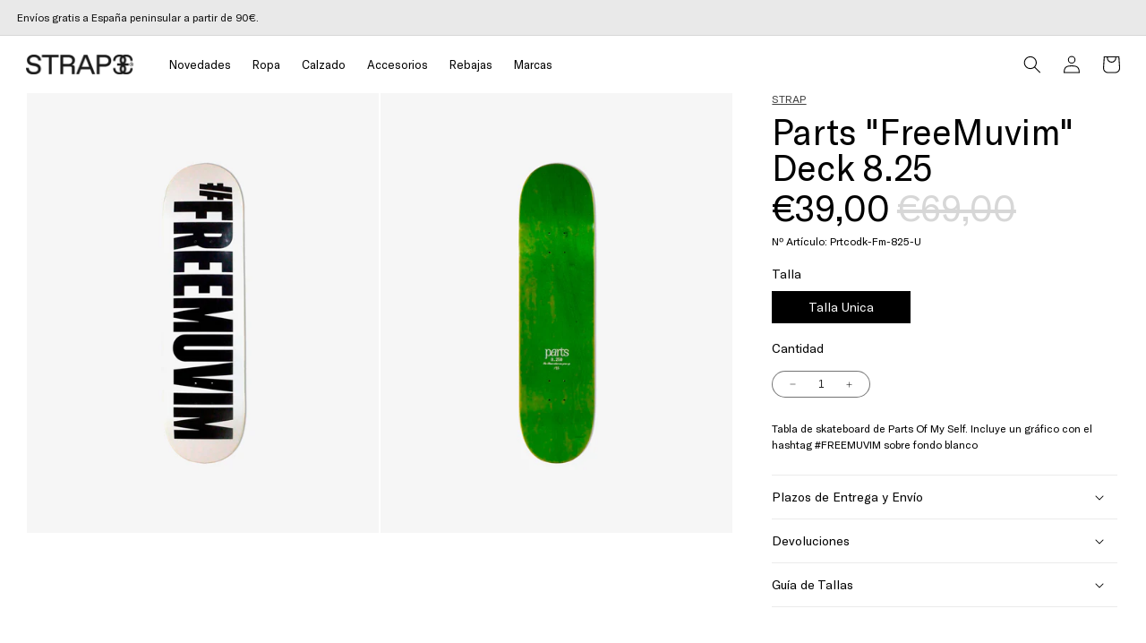

--- FILE ---
content_type: text/html; charset=utf-8
request_url: https://wearestrap.com/products/parts-freemuvim-deck-825
body_size: 37145
content:
<!doctype html>
<html class="no-js" lang="es">
  <head>
    <meta charset="utf-8">
    <meta http-equiv="X-UA-Compatible" content="IE=edge">
    <meta name="viewport" content="width=device-width,initial-scale=1">
    <meta name="theme-color" content="">
    <link rel="canonical" href="https://wearestrap.com/products/parts-freemuvim-deck-825">
    <link rel="preconnect" href="https://cdn.shopify.com" crossorigin><link rel="icon" type="image/png" href="//wearestrap.com/cdn/shop/files/link-strap-negro_f5caa6b5-90aa-4a46-acf6-9fe31c9f52f0.png?crop=center&height=32&v=1709298359&width=32"><link rel="preconnect" href="https://fonts.shopifycdn.com" crossorigin><title>
      Parts &quot;Freemuvim&quot; Deck 8.25 Prtcodk-Fm-825 | www.wearestrap.com | Envío 24/48h
 &ndash; STRAP</title>

    
      <meta name="description" content="Entra y descubre Parts &quot;Freemuvim&quot; Deck 8.25 Prtcodk-Fm-825 para hombre y mujer | ✓ Compra segura | ✓ Tarjeta de crédito o Paypal.">
    

    

<meta property="og:site_name" content="STRAP">
<meta property="og:url" content="https://wearestrap.com/products/parts-freemuvim-deck-825">
<meta property="og:title" content="Parts &quot;Freemuvim&quot; Deck 8.25 Prtcodk-Fm-825 | www.wearestrap.com | Envío 24/48h">
<meta property="og:type" content="product">
<meta property="og:description" content="Entra y descubre Parts &quot;Freemuvim&quot; Deck 8.25 Prtcodk-Fm-825 para hombre y mujer | ✓ Compra segura | ✓ Tarjeta de crédito o Paypal."><meta property="og:image" content="http://wearestrap.com/cdn/shop/files/Parts-_FreeMuvim_-Deck-8.25.jpg?v=1692787851">
  <meta property="og:image:secure_url" content="https://wearestrap.com/cdn/shop/files/Parts-_FreeMuvim_-Deck-8.25.jpg?v=1692787851">
  <meta property="og:image:width" content="2048">
  <meta property="og:image:height" content="2560"><meta property="og:price:amount" content="39,00">
  <meta property="og:price:currency" content="EUR"><meta name="twitter:site" content="@wearestrap"><meta name="twitter:card" content="summary_large_image">
<meta name="twitter:title" content="Parts &quot;Freemuvim&quot; Deck 8.25 Prtcodk-Fm-825 | www.wearestrap.com | Envío 24/48h">
<meta name="twitter:description" content="Entra y descubre Parts &quot;Freemuvim&quot; Deck 8.25 Prtcodk-Fm-825 para hombre y mujer | ✓ Compra segura | ✓ Tarjeta de crédito o Paypal.">


    <script src="//wearestrap.com/cdn/shop/t/2/assets/constants.js?v=95358004781563950421685511732" defer="defer"></script>
    <script src="//wearestrap.com/cdn/shop/t/2/assets/pubsub.js?v=2921868252632587581685511732" defer="defer"></script>
    <script src="//wearestrap.com/cdn/shop/t/2/assets/global.js?v=82823301793131834841689766760" defer="defer"></script>
    <script>window.performance && window.performance.mark && window.performance.mark('shopify.content_for_header.start');</script><meta name="facebook-domain-verification" content="5i9c7tohgaqew1c4nca6bqccbp77pb">
<meta name="google-site-verification" content="A4ACl3VrsPBaKP7PG_3E3yenUVj52_bYBHtblHKIiPc">
<meta id="shopify-digital-wallet" name="shopify-digital-wallet" content="/75487215965/digital_wallets/dialog">
<link rel="alternate" type="application/json+oembed" href="https://wearestrap.com/products/parts-freemuvim-deck-825.oembed">
<script async="async" src="/checkouts/internal/preloads.js?locale=es-ES"></script>
<script id="shopify-features" type="application/json">{"accessToken":"22d193d0a20732b69c2b3384cc0aaee6","betas":["rich-media-storefront-analytics"],"domain":"wearestrap.com","predictiveSearch":true,"shopId":75487215965,"locale":"es"}</script>
<script>var Shopify = Shopify || {};
Shopify.shop = "939536-2.myshopify.com";
Shopify.locale = "es";
Shopify.currency = {"active":"EUR","rate":"1.0"};
Shopify.country = "ES";
Shopify.theme = {"name":"STRAP","id":149713453405,"schema_name":"Dawn","schema_version":"9.0.0","theme_store_id":null,"role":"main"};
Shopify.theme.handle = "null";
Shopify.theme.style = {"id":null,"handle":null};
Shopify.cdnHost = "wearestrap.com/cdn";
Shopify.routes = Shopify.routes || {};
Shopify.routes.root = "/";</script>
<script type="module">!function(o){(o.Shopify=o.Shopify||{}).modules=!0}(window);</script>
<script>!function(o){function n(){var o=[];function n(){o.push(Array.prototype.slice.apply(arguments))}return n.q=o,n}var t=o.Shopify=o.Shopify||{};t.loadFeatures=n(),t.autoloadFeatures=n()}(window);</script>
<script id="shop-js-analytics" type="application/json">{"pageType":"product"}</script>
<script defer="defer" async type="module" src="//wearestrap.com/cdn/shopifycloud/shop-js/modules/v2/client.init-shop-cart-sync_BFpxDrjM.es.esm.js"></script>
<script defer="defer" async type="module" src="//wearestrap.com/cdn/shopifycloud/shop-js/modules/v2/chunk.common_CnP21gUX.esm.js"></script>
<script defer="defer" async type="module" src="//wearestrap.com/cdn/shopifycloud/shop-js/modules/v2/chunk.modal_D61HrJrg.esm.js"></script>
<script type="module">
  await import("//wearestrap.com/cdn/shopifycloud/shop-js/modules/v2/client.init-shop-cart-sync_BFpxDrjM.es.esm.js");
await import("//wearestrap.com/cdn/shopifycloud/shop-js/modules/v2/chunk.common_CnP21gUX.esm.js");
await import("//wearestrap.com/cdn/shopifycloud/shop-js/modules/v2/chunk.modal_D61HrJrg.esm.js");

  window.Shopify.SignInWithShop?.initShopCartSync?.({"fedCMEnabled":true,"windoidEnabled":true});

</script>
<script>(function() {
  var isLoaded = false;
  function asyncLoad() {
    if (isLoaded) return;
    isLoaded = true;
    var urls = ["https:\/\/static2.rapidsearch.dev\/resultpage.js?shop=939536-2.myshopify.com","https:\/\/cloudsearch-1f874.kxcdn.com\/shopify.js?srp=\/a\/search\u0026filtersEnabled=1\u0026shop=939536-2.myshopify.com","https:\/\/sizechart.good-apps.co\/storage\/js\/good_apps_timer-939536-2.myshopify.com.js?ver=39\u0026shop=939536-2.myshopify.com"];
    for (var i = 0; i < urls.length; i++) {
      var s = document.createElement('script');
      s.type = 'text/javascript';
      s.async = true;
      s.src = urls[i];
      var x = document.getElementsByTagName('script')[0];
      x.parentNode.insertBefore(s, x);
    }
  };
  if(window.attachEvent) {
    window.attachEvent('onload', asyncLoad);
  } else {
    window.addEventListener('load', asyncLoad, false);
  }
})();</script>
<script id="__st">var __st={"a":75487215965,"offset":3600,"reqid":"077a8d97-5962-42d4-8a40-3764cad1a46a-1769776844","pageurl":"wearestrap.com\/products\/parts-freemuvim-deck-825","u":"6fba675e95e9","p":"product","rtyp":"product","rid":8421298012509};</script>
<script>window.ShopifyPaypalV4VisibilityTracking = true;</script>
<script id="captcha-bootstrap">!function(){'use strict';const t='contact',e='account',n='new_comment',o=[[t,t],['blogs',n],['comments',n],[t,'customer']],c=[[e,'customer_login'],[e,'guest_login'],[e,'recover_customer_password'],[e,'create_customer']],r=t=>t.map((([t,e])=>`form[action*='/${t}']:not([data-nocaptcha='true']) input[name='form_type'][value='${e}']`)).join(','),a=t=>()=>t?[...document.querySelectorAll(t)].map((t=>t.form)):[];function s(){const t=[...o],e=r(t);return a(e)}const i='password',u='form_key',d=['recaptcha-v3-token','g-recaptcha-response','h-captcha-response',i],f=()=>{try{return window.sessionStorage}catch{return}},m='__shopify_v',_=t=>t.elements[u];function p(t,e,n=!1){try{const o=window.sessionStorage,c=JSON.parse(o.getItem(e)),{data:r}=function(t){const{data:e,action:n}=t;return t[m]||n?{data:e,action:n}:{data:t,action:n}}(c);for(const[e,n]of Object.entries(r))t.elements[e]&&(t.elements[e].value=n);n&&o.removeItem(e)}catch(o){console.error('form repopulation failed',{error:o})}}const l='form_type',E='cptcha';function T(t){t.dataset[E]=!0}const w=window,h=w.document,L='Shopify',v='ce_forms',y='captcha';let A=!1;((t,e)=>{const n=(g='f06e6c50-85a8-45c8-87d0-21a2b65856fe',I='https://cdn.shopify.com/shopifycloud/storefront-forms-hcaptcha/ce_storefront_forms_captcha_hcaptcha.v1.5.2.iife.js',D={infoText:'Protegido por hCaptcha',privacyText:'Privacidad',termsText:'Términos'},(t,e,n)=>{const o=w[L][v],c=o.bindForm;if(c)return c(t,g,e,D).then(n);var r;o.q.push([[t,g,e,D],n]),r=I,A||(h.body.append(Object.assign(h.createElement('script'),{id:'captcha-provider',async:!0,src:r})),A=!0)});var g,I,D;w[L]=w[L]||{},w[L][v]=w[L][v]||{},w[L][v].q=[],w[L][y]=w[L][y]||{},w[L][y].protect=function(t,e){n(t,void 0,e),T(t)},Object.freeze(w[L][y]),function(t,e,n,w,h,L){const[v,y,A,g]=function(t,e,n){const i=e?o:[],u=t?c:[],d=[...i,...u],f=r(d),m=r(i),_=r(d.filter((([t,e])=>n.includes(e))));return[a(f),a(m),a(_),s()]}(w,h,L),I=t=>{const e=t.target;return e instanceof HTMLFormElement?e:e&&e.form},D=t=>v().includes(t);t.addEventListener('submit',(t=>{const e=I(t);if(!e)return;const n=D(e)&&!e.dataset.hcaptchaBound&&!e.dataset.recaptchaBound,o=_(e),c=g().includes(e)&&(!o||!o.value);(n||c)&&t.preventDefault(),c&&!n&&(function(t){try{if(!f())return;!function(t){const e=f();if(!e)return;const n=_(t);if(!n)return;const o=n.value;o&&e.removeItem(o)}(t);const e=Array.from(Array(32),(()=>Math.random().toString(36)[2])).join('');!function(t,e){_(t)||t.append(Object.assign(document.createElement('input'),{type:'hidden',name:u})),t.elements[u].value=e}(t,e),function(t,e){const n=f();if(!n)return;const o=[...t.querySelectorAll(`input[type='${i}']`)].map((({name:t})=>t)),c=[...d,...o],r={};for(const[a,s]of new FormData(t).entries())c.includes(a)||(r[a]=s);n.setItem(e,JSON.stringify({[m]:1,action:t.action,data:r}))}(t,e)}catch(e){console.error('failed to persist form',e)}}(e),e.submit())}));const S=(t,e)=>{t&&!t.dataset[E]&&(n(t,e.some((e=>e===t))),T(t))};for(const o of['focusin','change'])t.addEventListener(o,(t=>{const e=I(t);D(e)&&S(e,y())}));const B=e.get('form_key'),M=e.get(l),P=B&&M;t.addEventListener('DOMContentLoaded',(()=>{const t=y();if(P)for(const e of t)e.elements[l].value===M&&p(e,B);[...new Set([...A(),...v().filter((t=>'true'===t.dataset.shopifyCaptcha))])].forEach((e=>S(e,t)))}))}(h,new URLSearchParams(w.location.search),n,t,e,['guest_login'])})(!0,!0)}();</script>
<script integrity="sha256-4kQ18oKyAcykRKYeNunJcIwy7WH5gtpwJnB7kiuLZ1E=" data-source-attribution="shopify.loadfeatures" defer="defer" src="//wearestrap.com/cdn/shopifycloud/storefront/assets/storefront/load_feature-a0a9edcb.js" crossorigin="anonymous"></script>
<script data-source-attribution="shopify.dynamic_checkout.dynamic.init">var Shopify=Shopify||{};Shopify.PaymentButton=Shopify.PaymentButton||{isStorefrontPortableWallets:!0,init:function(){window.Shopify.PaymentButton.init=function(){};var t=document.createElement("script");t.src="https://wearestrap.com/cdn/shopifycloud/portable-wallets/latest/portable-wallets.es.js",t.type="module",document.head.appendChild(t)}};
</script>
<script data-source-attribution="shopify.dynamic_checkout.buyer_consent">
  function portableWalletsHideBuyerConsent(e){var t=document.getElementById("shopify-buyer-consent"),n=document.getElementById("shopify-subscription-policy-button");t&&n&&(t.classList.add("hidden"),t.setAttribute("aria-hidden","true"),n.removeEventListener("click",e))}function portableWalletsShowBuyerConsent(e){var t=document.getElementById("shopify-buyer-consent"),n=document.getElementById("shopify-subscription-policy-button");t&&n&&(t.classList.remove("hidden"),t.removeAttribute("aria-hidden"),n.addEventListener("click",e))}window.Shopify?.PaymentButton&&(window.Shopify.PaymentButton.hideBuyerConsent=portableWalletsHideBuyerConsent,window.Shopify.PaymentButton.showBuyerConsent=portableWalletsShowBuyerConsent);
</script>
<script data-source-attribution="shopify.dynamic_checkout.cart.bootstrap">document.addEventListener("DOMContentLoaded",(function(){function t(){return document.querySelector("shopify-accelerated-checkout-cart, shopify-accelerated-checkout")}if(t())Shopify.PaymentButton.init();else{new MutationObserver((function(e,n){t()&&(Shopify.PaymentButton.init(),n.disconnect())})).observe(document.body,{childList:!0,subtree:!0})}}));
</script>
<script id="sections-script" data-sections="header" defer="defer" src="//wearestrap.com/cdn/shop/t/2/compiled_assets/scripts.js?v=2483"></script>
<script>window.performance && window.performance.mark && window.performance.mark('shopify.content_for_header.end');</script>


    <style data-shopify>
      @font-face {
  font-family: Assistant;
  font-weight: 400;
  font-style: normal;
  font-display: swap;
  src: url("//wearestrap.com/cdn/fonts/assistant/assistant_n4.9120912a469cad1cc292572851508ca49d12e768.woff2") format("woff2"),
       url("//wearestrap.com/cdn/fonts/assistant/assistant_n4.6e9875ce64e0fefcd3f4446b7ec9036b3ddd2985.woff") format("woff");
}

      @font-face {
  font-family: Assistant;
  font-weight: 700;
  font-style: normal;
  font-display: swap;
  src: url("//wearestrap.com/cdn/fonts/assistant/assistant_n7.bf44452348ec8b8efa3aa3068825305886b1c83c.woff2") format("woff2"),
       url("//wearestrap.com/cdn/fonts/assistant/assistant_n7.0c887fee83f6b3bda822f1150b912c72da0f7b64.woff") format("woff");
}

      
      
      @font-face {
  font-family: Assistant;
  font-weight: 400;
  font-style: normal;
  font-display: swap;
  src: url("//wearestrap.com/cdn/fonts/assistant/assistant_n4.9120912a469cad1cc292572851508ca49d12e768.woff2") format("woff2"),
       url("//wearestrap.com/cdn/fonts/assistant/assistant_n4.6e9875ce64e0fefcd3f4446b7ec9036b3ddd2985.woff") format("woff");
}


      :root {
        --font-body-family: 'GT-America-Regular';
        --font-body-style: normal;
        --font-body-weight: 400;
        --font-body-weight-bold: 700;

        --font-heading-family: 'GT-America-Regular';
        --font-heading-style: normal;
        --font-heading-weight: 400;

        --font-body-scale: 1.0;
        --font-heading-scale: 1.0;

        --color-base-text: 0, 0, 0;
        --color-shadow: 0, 0, 0;
        --color-base-background-1: 255, 255, 255;
        --color-base-background-2: 233, 233, 233;
        --color-base-solid-button-labels: 255, 255, 255;
        --color-base-outline-button-labels: 0, 0, 0;
        --color-base-accent-1: 0, 0, 0;
        --color-base-accent-2: 0, 255, 61;
        --payment-terms-background-color: #ffffff;

        --gradient-base-background-1: #ffffff;
        --gradient-base-background-2: #e9e9e9;
        --gradient-base-accent-1: #000000;
        --gradient-base-accent-2: #00ff3d;

        --media-padding: px;
        --media-border-opacity: 0.05;
        --media-border-width: 0px;
        --media-radius: 0px;
        --media-shadow-opacity: 0.0;
        --media-shadow-horizontal-offset: 0px;
        --media-shadow-vertical-offset: 4px;
        --media-shadow-blur-radius: 5px;
        --media-shadow-visible: 0;

        --page-width: 160rem;
        --page-width-margin: 0rem;

        --product-card-image-padding: 0.0rem;
        --product-card-corner-radius: 0.0rem;
        --product-card-text-alignment: left;
        --product-card-border-width: 0.0rem;
        --product-card-border-opacity: 0.1;
        --product-card-shadow-opacity: 0.0;
        --product-card-shadow-visible: 0;
        --product-card-shadow-horizontal-offset: 0.0rem;
        --product-card-shadow-vertical-offset: 0.4rem;
        --product-card-shadow-blur-radius: 0.5rem;

        --collection-card-image-padding: 0.0rem;
        --collection-card-corner-radius: 0.0rem;
        --collection-card-text-alignment: left;
        --collection-card-border-width: 0.0rem;
        --collection-card-border-opacity: 0.1;
        --collection-card-shadow-opacity: 0.0;
        --collection-card-shadow-visible: 0;
        --collection-card-shadow-horizontal-offset: 0.0rem;
        --collection-card-shadow-vertical-offset: 0.4rem;
        --collection-card-shadow-blur-radius: 0.5rem;

        --blog-card-image-padding: 0.0rem;
        --blog-card-corner-radius: 0.0rem;
        --blog-card-text-alignment: left;
        --blog-card-border-width: 0.0rem;
        --blog-card-border-opacity: 0.1;
        --blog-card-shadow-opacity: 0.0;
        --blog-card-shadow-visible: 0;
        --blog-card-shadow-horizontal-offset: 0.0rem;
        --blog-card-shadow-vertical-offset: 0.4rem;
        --blog-card-shadow-blur-radius: 0.5rem;

        --badge-corner-radius: 0.2rem;

        --popup-border-width: 0px;
        --popup-border-opacity: 0.1;
        --popup-corner-radius: 0px;
        --popup-shadow-opacity: 0.0;
        --popup-shadow-horizontal-offset: 0px;
        --popup-shadow-vertical-offset: 4px;
        --popup-shadow-blur-radius: 5px;

        --drawer-border-width: 1px;
        --drawer-border-opacity: 0.1;
        --drawer-shadow-opacity: 0.0;
        --drawer-shadow-horizontal-offset: 0px;
        --drawer-shadow-vertical-offset: 4px;
        --drawer-shadow-blur-radius: 5px;

        --spacing-sections-desktop: 0px;
        --spacing-sections-mobile: 0px;

        --grid-desktop-vertical-spacing: 4px;
        --grid-desktop-horizontal-spacing: 4px;
        --grid-mobile-vertical-spacing: 2px;
        --grid-mobile-horizontal-spacing: 2px;

        --text-boxes-border-opacity: 0.1;
        --text-boxes-border-width: 0px;
        --text-boxes-radius: 0px;
        --text-boxes-shadow-opacity: 0.0;
        --text-boxes-shadow-visible: 0;
        --text-boxes-shadow-horizontal-offset: 0px;
        --text-boxes-shadow-vertical-offset: 4px;
        --text-boxes-shadow-blur-radius: 0px;

        --buttons-radius: 0px;
        --buttons-radius-outset: 0px;
        --buttons-border-width: 1px;
        --buttons-border-opacity: 1.0;
        --buttons-shadow-opacity: 0.0;
        --buttons-shadow-visible: 0;
        --buttons-shadow-horizontal-offset: 0px;
        --buttons-shadow-vertical-offset: 4px;
        --buttons-shadow-blur-radius: 5px;
        --buttons-border-offset: 0px;

        --inputs-radius: 0px;
        --inputs-border-width: 1px;
        --inputs-border-opacity: 0.55;
        --inputs-shadow-opacity: 0.0;
        --inputs-shadow-horizontal-offset: 0px;
        --inputs-margin-offset: 0px;
        --inputs-shadow-vertical-offset: 4px;
        --inputs-shadow-blur-radius: 5px;
        --inputs-radius-outset: 0px;

        --variant-pills-radius: 0px;
        --variant-pills-border-width: 1px;
        --variant-pills-border-opacity: 1.0;
        --variant-pills-shadow-opacity: 0.0;
        --variant-pills-shadow-horizontal-offset: 0px;
        --variant-pills-shadow-vertical-offset: 4px;
        --variant-pills-shadow-blur-radius: 0px;
      }

      *,
      *::before,
      *::after {
        box-sizing: inherit;
      }

      html {
        box-sizing: border-box;
        font-size: calc(var(--font-body-scale) * 62.5%);
        height: 100%;
      }

      body {
        display: grid;
        grid-template-rows: auto auto 1fr auto;
        grid-template-columns: 100%;
        min-height: 100%;
        margin: 0;
        font-size: 1.5rem;
        /*letter-spacing: 0.06rem;*/
        line-height: calc(1 + 0.8 / var(--font-body-scale));
        font-family: var(--font-body-family);
        font-style: var(--font-body-style);
        font-weight: var(--font-body-weight);
      }

      @media screen and (min-width: 750px) {
        body {
          font-size: 1.6rem;
        }
      }
    </style>

    <link href="//wearestrap.com/cdn/shop/t/2/assets/base.css?v=128536835132838333431693320509" rel="stylesheet" type="text/css" media="all" />
<link rel="preload" as="font" href="//wearestrap.com/cdn/fonts/assistant/assistant_n4.9120912a469cad1cc292572851508ca49d12e768.woff2" type="font/woff2" crossorigin><link rel="preload" as="font" href="//wearestrap.com/cdn/fonts/assistant/assistant_n4.9120912a469cad1cc292572851508ca49d12e768.woff2" type="font/woff2" crossorigin><link rel="stylesheet" href="//wearestrap.com/cdn/shop/t/2/assets/component-predictive-search.css?v=85913294783299393391685511731" media="print" onload="this.media='all'"><script>document.documentElement.className = document.documentElement.className.replace('no-js', 'js');
    if (Shopify.designMode) {
      document.documentElement.classList.add('shopify-design-mode');
    }
    </script>
  
	

                      <script src="//wearestrap.com/cdn/shop/t/2/assets/bss-file-configdata.js?v=100708335790272861051692269264" type="text/javascript"></script> <script src="//wearestrap.com/cdn/shop/t/2/assets/bss-file-configdata-banner.js?v=151034973688681356691692268957" type="text/javascript"></script> <script src="//wearestrap.com/cdn/shop/t/2/assets/bss-file-configdata-popup.js?v=173992696638277510541692268958" type="text/javascript"></script><script>
                if (typeof BSS_PL == 'undefined') {
                    var BSS_PL = {};
                }
                var bssPlApiServer = "https://product-labels-pro.bsscommerce.com";
                BSS_PL.customerTags = 'null';
                BSS_PL.customerId = 'null';
                BSS_PL.configData = configDatas;
                BSS_PL.configDataBanner = configDataBanners ? configDataBanners : [];
                BSS_PL.configDataPopup = configDataPopups ? configDataPopups : [];
                BSS_PL.storeId = 37029;
                BSS_PL.currentPlan = "false";
                BSS_PL.storeIdCustomOld = "10678";
                BSS_PL.storeIdOldWIthPriority = "12200";
                BSS_PL.apiServerProduction = "https://product-labels-pro.bsscommerce.com";
                
                BSS_PL.integration = {"laiReview":{"status":0,"config":[]}}
                </script>
            <style>
.homepage-slideshow .slick-slide .bss_pl_img {
    visibility: hidden !important;
}
</style>
                          


  <script type="text/javascript">
    window.RapidSearchAdmin = false;
  </script>


<!-- BEGIN app block: shopify://apps/klaviyo-email-marketing-sms/blocks/klaviyo-onsite-embed/2632fe16-c075-4321-a88b-50b567f42507 -->












  <script async src="https://static.klaviyo.com/onsite/js/U7FR8U/klaviyo.js?company_id=U7FR8U"></script>
  <script>!function(){if(!window.klaviyo){window._klOnsite=window._klOnsite||[];try{window.klaviyo=new Proxy({},{get:function(n,i){return"push"===i?function(){var n;(n=window._klOnsite).push.apply(n,arguments)}:function(){for(var n=arguments.length,o=new Array(n),w=0;w<n;w++)o[w]=arguments[w];var t="function"==typeof o[o.length-1]?o.pop():void 0,e=new Promise((function(n){window._klOnsite.push([i].concat(o,[function(i){t&&t(i),n(i)}]))}));return e}}})}catch(n){window.klaviyo=window.klaviyo||[],window.klaviyo.push=function(){var n;(n=window._klOnsite).push.apply(n,arguments)}}}}();</script>

  
    <script id="viewed_product">
      if (item == null) {
        var _learnq = _learnq || [];

        var MetafieldReviews = null
        var MetafieldYotpoRating = null
        var MetafieldYotpoCount = null
        var MetafieldLooxRating = null
        var MetafieldLooxCount = null
        var okendoProduct = null
        var okendoProductReviewCount = null
        var okendoProductReviewAverageValue = null
        try {
          // The following fields are used for Customer Hub recently viewed in order to add reviews.
          // This information is not part of __kla_viewed. Instead, it is part of __kla_viewed_reviewed_items
          MetafieldReviews = {};
          MetafieldYotpoRating = null
          MetafieldYotpoCount = null
          MetafieldLooxRating = null
          MetafieldLooxCount = null

          okendoProduct = null
          // If the okendo metafield is not legacy, it will error, which then requires the new json formatted data
          if (okendoProduct && 'error' in okendoProduct) {
            okendoProduct = null
          }
          okendoProductReviewCount = okendoProduct ? okendoProduct.reviewCount : null
          okendoProductReviewAverageValue = okendoProduct ? okendoProduct.reviewAverageValue : null
        } catch (error) {
          console.error('Error in Klaviyo onsite reviews tracking:', error);
        }

        var item = {
          Name: "Parts \"FreeMuvim\" Deck 8.25",
          ProductID: 8421298012509,
          Categories: ["Accesorios","Inicio","Parts","Productos Rebajados","Rebajas","Rebajas en Accesorios","Skateboard","Skateboarding","Strap","Tablas","Tablas","Todos"],
          ImageURL: "https://wearestrap.com/cdn/shop/files/Parts-_FreeMuvim_-Deck-8.25_grande.jpg?v=1692787851",
          URL: "https://wearestrap.com/products/parts-freemuvim-deck-825",
          Brand: "STRAP",
          Price: "€39,00",
          Value: "39,00",
          CompareAtPrice: "€69,00"
        };
        _learnq.push(['track', 'Viewed Product', item]);
        _learnq.push(['trackViewedItem', {
          Title: item.Name,
          ItemId: item.ProductID,
          Categories: item.Categories,
          ImageUrl: item.ImageURL,
          Url: item.URL,
          Metadata: {
            Brand: item.Brand,
            Price: item.Price,
            Value: item.Value,
            CompareAtPrice: item.CompareAtPrice
          },
          metafields:{
            reviews: MetafieldReviews,
            yotpo:{
              rating: MetafieldYotpoRating,
              count: MetafieldYotpoCount,
            },
            loox:{
              rating: MetafieldLooxRating,
              count: MetafieldLooxCount,
            },
            okendo: {
              rating: okendoProductReviewAverageValue,
              count: okendoProductReviewCount,
            }
          }
        }]);
      }
    </script>
  




  <script>
    window.klaviyoReviewsProductDesignMode = false
  </script>







<!-- END app block --><link href="https://monorail-edge.shopifysvc.com" rel="dns-prefetch">
<script>(function(){if ("sendBeacon" in navigator && "performance" in window) {try {var session_token_from_headers = performance.getEntriesByType('navigation')[0].serverTiming.find(x => x.name == '_s').description;} catch {var session_token_from_headers = undefined;}var session_cookie_matches = document.cookie.match(/_shopify_s=([^;]*)/);var session_token_from_cookie = session_cookie_matches && session_cookie_matches.length === 2 ? session_cookie_matches[1] : "";var session_token = session_token_from_headers || session_token_from_cookie || "";function handle_abandonment_event(e) {var entries = performance.getEntries().filter(function(entry) {return /monorail-edge.shopifysvc.com/.test(entry.name);});if (!window.abandonment_tracked && entries.length === 0) {window.abandonment_tracked = true;var currentMs = Date.now();var navigation_start = performance.timing.navigationStart;var payload = {shop_id: 75487215965,url: window.location.href,navigation_start,duration: currentMs - navigation_start,session_token,page_type: "product"};window.navigator.sendBeacon("https://monorail-edge.shopifysvc.com/v1/produce", JSON.stringify({schema_id: "online_store_buyer_site_abandonment/1.1",payload: payload,metadata: {event_created_at_ms: currentMs,event_sent_at_ms: currentMs}}));}}window.addEventListener('pagehide', handle_abandonment_event);}}());</script>
<script id="web-pixels-manager-setup">(function e(e,d,r,n,o){if(void 0===o&&(o={}),!Boolean(null===(a=null===(i=window.Shopify)||void 0===i?void 0:i.analytics)||void 0===a?void 0:a.replayQueue)){var i,a;window.Shopify=window.Shopify||{};var t=window.Shopify;t.analytics=t.analytics||{};var s=t.analytics;s.replayQueue=[],s.publish=function(e,d,r){return s.replayQueue.push([e,d,r]),!0};try{self.performance.mark("wpm:start")}catch(e){}var l=function(){var e={modern:/Edge?\/(1{2}[4-9]|1[2-9]\d|[2-9]\d{2}|\d{4,})\.\d+(\.\d+|)|Firefox\/(1{2}[4-9]|1[2-9]\d|[2-9]\d{2}|\d{4,})\.\d+(\.\d+|)|Chrom(ium|e)\/(9{2}|\d{3,})\.\d+(\.\d+|)|(Maci|X1{2}).+ Version\/(15\.\d+|(1[6-9]|[2-9]\d|\d{3,})\.\d+)([,.]\d+|)( \(\w+\)|)( Mobile\/\w+|) Safari\/|Chrome.+OPR\/(9{2}|\d{3,})\.\d+\.\d+|(CPU[ +]OS|iPhone[ +]OS|CPU[ +]iPhone|CPU IPhone OS|CPU iPad OS)[ +]+(15[._]\d+|(1[6-9]|[2-9]\d|\d{3,})[._]\d+)([._]\d+|)|Android:?[ /-](13[3-9]|1[4-9]\d|[2-9]\d{2}|\d{4,})(\.\d+|)(\.\d+|)|Android.+Firefox\/(13[5-9]|1[4-9]\d|[2-9]\d{2}|\d{4,})\.\d+(\.\d+|)|Android.+Chrom(ium|e)\/(13[3-9]|1[4-9]\d|[2-9]\d{2}|\d{4,})\.\d+(\.\d+|)|SamsungBrowser\/([2-9]\d|\d{3,})\.\d+/,legacy:/Edge?\/(1[6-9]|[2-9]\d|\d{3,})\.\d+(\.\d+|)|Firefox\/(5[4-9]|[6-9]\d|\d{3,})\.\d+(\.\d+|)|Chrom(ium|e)\/(5[1-9]|[6-9]\d|\d{3,})\.\d+(\.\d+|)([\d.]+$|.*Safari\/(?![\d.]+ Edge\/[\d.]+$))|(Maci|X1{2}).+ Version\/(10\.\d+|(1[1-9]|[2-9]\d|\d{3,})\.\d+)([,.]\d+|)( \(\w+\)|)( Mobile\/\w+|) Safari\/|Chrome.+OPR\/(3[89]|[4-9]\d|\d{3,})\.\d+\.\d+|(CPU[ +]OS|iPhone[ +]OS|CPU[ +]iPhone|CPU IPhone OS|CPU iPad OS)[ +]+(10[._]\d+|(1[1-9]|[2-9]\d|\d{3,})[._]\d+)([._]\d+|)|Android:?[ /-](13[3-9]|1[4-9]\d|[2-9]\d{2}|\d{4,})(\.\d+|)(\.\d+|)|Mobile Safari.+OPR\/([89]\d|\d{3,})\.\d+\.\d+|Android.+Firefox\/(13[5-9]|1[4-9]\d|[2-9]\d{2}|\d{4,})\.\d+(\.\d+|)|Android.+Chrom(ium|e)\/(13[3-9]|1[4-9]\d|[2-9]\d{2}|\d{4,})\.\d+(\.\d+|)|Android.+(UC? ?Browser|UCWEB|U3)[ /]?(15\.([5-9]|\d{2,})|(1[6-9]|[2-9]\d|\d{3,})\.\d+)\.\d+|SamsungBrowser\/(5\.\d+|([6-9]|\d{2,})\.\d+)|Android.+MQ{2}Browser\/(14(\.(9|\d{2,})|)|(1[5-9]|[2-9]\d|\d{3,})(\.\d+|))(\.\d+|)|K[Aa][Ii]OS\/(3\.\d+|([4-9]|\d{2,})\.\d+)(\.\d+|)/},d=e.modern,r=e.legacy,n=navigator.userAgent;return n.match(d)?"modern":n.match(r)?"legacy":"unknown"}(),u="modern"===l?"modern":"legacy",c=(null!=n?n:{modern:"",legacy:""})[u],f=function(e){return[e.baseUrl,"/wpm","/b",e.hashVersion,"modern"===e.buildTarget?"m":"l",".js"].join("")}({baseUrl:d,hashVersion:r,buildTarget:u}),m=function(e){var d=e.version,r=e.bundleTarget,n=e.surface,o=e.pageUrl,i=e.monorailEndpoint;return{emit:function(e){var a=e.status,t=e.errorMsg,s=(new Date).getTime(),l=JSON.stringify({metadata:{event_sent_at_ms:s},events:[{schema_id:"web_pixels_manager_load/3.1",payload:{version:d,bundle_target:r,page_url:o,status:a,surface:n,error_msg:t},metadata:{event_created_at_ms:s}}]});if(!i)return console&&console.warn&&console.warn("[Web Pixels Manager] No Monorail endpoint provided, skipping logging."),!1;try{return self.navigator.sendBeacon.bind(self.navigator)(i,l)}catch(e){}var u=new XMLHttpRequest;try{return u.open("POST",i,!0),u.setRequestHeader("Content-Type","text/plain"),u.send(l),!0}catch(e){return console&&console.warn&&console.warn("[Web Pixels Manager] Got an unhandled error while logging to Monorail."),!1}}}}({version:r,bundleTarget:l,surface:e.surface,pageUrl:self.location.href,monorailEndpoint:e.monorailEndpoint});try{o.browserTarget=l,function(e){var d=e.src,r=e.async,n=void 0===r||r,o=e.onload,i=e.onerror,a=e.sri,t=e.scriptDataAttributes,s=void 0===t?{}:t,l=document.createElement("script"),u=document.querySelector("head"),c=document.querySelector("body");if(l.async=n,l.src=d,a&&(l.integrity=a,l.crossOrigin="anonymous"),s)for(var f in s)if(Object.prototype.hasOwnProperty.call(s,f))try{l.dataset[f]=s[f]}catch(e){}if(o&&l.addEventListener("load",o),i&&l.addEventListener("error",i),u)u.appendChild(l);else{if(!c)throw new Error("Did not find a head or body element to append the script");c.appendChild(l)}}({src:f,async:!0,onload:function(){if(!function(){var e,d;return Boolean(null===(d=null===(e=window.Shopify)||void 0===e?void 0:e.analytics)||void 0===d?void 0:d.initialized)}()){var d=window.webPixelsManager.init(e)||void 0;if(d){var r=window.Shopify.analytics;r.replayQueue.forEach((function(e){var r=e[0],n=e[1],o=e[2];d.publishCustomEvent(r,n,o)})),r.replayQueue=[],r.publish=d.publishCustomEvent,r.visitor=d.visitor,r.initialized=!0}}},onerror:function(){return m.emit({status:"failed",errorMsg:"".concat(f," has failed to load")})},sri:function(e){var d=/^sha384-[A-Za-z0-9+/=]+$/;return"string"==typeof e&&d.test(e)}(c)?c:"",scriptDataAttributes:o}),m.emit({status:"loading"})}catch(e){m.emit({status:"failed",errorMsg:(null==e?void 0:e.message)||"Unknown error"})}}})({shopId: 75487215965,storefrontBaseUrl: "https://wearestrap.com",extensionsBaseUrl: "https://extensions.shopifycdn.com/cdn/shopifycloud/web-pixels-manager",monorailEndpoint: "https://monorail-edge.shopifysvc.com/unstable/produce_batch",surface: "storefront-renderer",enabledBetaFlags: ["2dca8a86"],webPixelsConfigList: [{"id":"2282094941","configuration":"{\"storeId\":\"939536-2.myshopify.com\"}","eventPayloadVersion":"v1","runtimeContext":"STRICT","scriptVersion":"e7ff4835c2df0be089f361b898b8b040","type":"APP","apiClientId":3440817,"privacyPurposes":["ANALYTICS"],"dataSharingAdjustments":{"protectedCustomerApprovalScopes":["read_customer_personal_data"]}},{"id":"1072038237","configuration":"{\"config\":\"{\\\"pixel_id\\\":\\\"G-STNQLWLFPC\\\",\\\"target_country\\\":\\\"ES\\\",\\\"gtag_events\\\":[{\\\"type\\\":\\\"begin_checkout\\\",\\\"action_label\\\":\\\"G-STNQLWLFPC\\\"},{\\\"type\\\":\\\"search\\\",\\\"action_label\\\":\\\"G-STNQLWLFPC\\\"},{\\\"type\\\":\\\"view_item\\\",\\\"action_label\\\":[\\\"G-STNQLWLFPC\\\",\\\"MC-98HX5T62ZP\\\"]},{\\\"type\\\":\\\"purchase\\\",\\\"action_label\\\":[\\\"G-STNQLWLFPC\\\",\\\"MC-98HX5T62ZP\\\"]},{\\\"type\\\":\\\"page_view\\\",\\\"action_label\\\":[\\\"G-STNQLWLFPC\\\",\\\"MC-98HX5T62ZP\\\"]},{\\\"type\\\":\\\"add_payment_info\\\",\\\"action_label\\\":\\\"G-STNQLWLFPC\\\"},{\\\"type\\\":\\\"add_to_cart\\\",\\\"action_label\\\":\\\"G-STNQLWLFPC\\\"}],\\\"enable_monitoring_mode\\\":false}\"}","eventPayloadVersion":"v1","runtimeContext":"OPEN","scriptVersion":"b2a88bafab3e21179ed38636efcd8a93","type":"APP","apiClientId":1780363,"privacyPurposes":[],"dataSharingAdjustments":{"protectedCustomerApprovalScopes":["read_customer_address","read_customer_email","read_customer_name","read_customer_personal_data","read_customer_phone"]}},{"id":"347603293","configuration":"{\"pixel_id\":\"789446301472479\",\"pixel_type\":\"facebook_pixel\",\"metaapp_system_user_token\":\"-\"}","eventPayloadVersion":"v1","runtimeContext":"OPEN","scriptVersion":"ca16bc87fe92b6042fbaa3acc2fbdaa6","type":"APP","apiClientId":2329312,"privacyPurposes":["ANALYTICS","MARKETING","SALE_OF_DATA"],"dataSharingAdjustments":{"protectedCustomerApprovalScopes":["read_customer_address","read_customer_email","read_customer_name","read_customer_personal_data","read_customer_phone"]}},{"id":"175735133","configuration":"{\"tagID\":\"2613732497427\"}","eventPayloadVersion":"v1","runtimeContext":"STRICT","scriptVersion":"18031546ee651571ed29edbe71a3550b","type":"APP","apiClientId":3009811,"privacyPurposes":["ANALYTICS","MARKETING","SALE_OF_DATA"],"dataSharingAdjustments":{"protectedCustomerApprovalScopes":["read_customer_address","read_customer_email","read_customer_name","read_customer_personal_data","read_customer_phone"]}},{"id":"shopify-app-pixel","configuration":"{}","eventPayloadVersion":"v1","runtimeContext":"STRICT","scriptVersion":"0450","apiClientId":"shopify-pixel","type":"APP","privacyPurposes":["ANALYTICS","MARKETING"]},{"id":"shopify-custom-pixel","eventPayloadVersion":"v1","runtimeContext":"LAX","scriptVersion":"0450","apiClientId":"shopify-pixel","type":"CUSTOM","privacyPurposes":["ANALYTICS","MARKETING"]}],isMerchantRequest: false,initData: {"shop":{"name":"STRAP","paymentSettings":{"currencyCode":"EUR"},"myshopifyDomain":"939536-2.myshopify.com","countryCode":"ES","storefrontUrl":"https:\/\/wearestrap.com"},"customer":null,"cart":null,"checkout":null,"productVariants":[{"price":{"amount":39.0,"currencyCode":"EUR"},"product":{"title":"Parts \"FreeMuvim\" Deck 8.25","vendor":"STRAP","id":"8421298012509","untranslatedTitle":"Parts \"FreeMuvim\" Deck 8.25","url":"\/products\/parts-freemuvim-deck-825","type":""},"id":"46842197213533","image":{"src":"\/\/wearestrap.com\/cdn\/shop\/files\/Parts-_FreeMuvim_-Deck-8.25.jpg?v=1692787851"},"sku":"Prtcodk-Fm-825-U","title":"Talla Unica","untranslatedTitle":"Talla Unica"}],"purchasingCompany":null},},"https://wearestrap.com/cdn","1d2a099fw23dfb22ep557258f5m7a2edbae",{"modern":"","legacy":""},{"shopId":"75487215965","storefrontBaseUrl":"https:\/\/wearestrap.com","extensionBaseUrl":"https:\/\/extensions.shopifycdn.com\/cdn\/shopifycloud\/web-pixels-manager","surface":"storefront-renderer","enabledBetaFlags":"[\"2dca8a86\"]","isMerchantRequest":"false","hashVersion":"1d2a099fw23dfb22ep557258f5m7a2edbae","publish":"custom","events":"[[\"page_viewed\",{}],[\"product_viewed\",{\"productVariant\":{\"price\":{\"amount\":39.0,\"currencyCode\":\"EUR\"},\"product\":{\"title\":\"Parts \\\"FreeMuvim\\\" Deck 8.25\",\"vendor\":\"STRAP\",\"id\":\"8421298012509\",\"untranslatedTitle\":\"Parts \\\"FreeMuvim\\\" Deck 8.25\",\"url\":\"\/products\/parts-freemuvim-deck-825\",\"type\":\"\"},\"id\":\"46842197213533\",\"image\":{\"src\":\"\/\/wearestrap.com\/cdn\/shop\/files\/Parts-_FreeMuvim_-Deck-8.25.jpg?v=1692787851\"},\"sku\":\"Prtcodk-Fm-825-U\",\"title\":\"Talla Unica\",\"untranslatedTitle\":\"Talla Unica\"}}]]"});</script><script>
  window.ShopifyAnalytics = window.ShopifyAnalytics || {};
  window.ShopifyAnalytics.meta = window.ShopifyAnalytics.meta || {};
  window.ShopifyAnalytics.meta.currency = 'EUR';
  var meta = {"product":{"id":8421298012509,"gid":"gid:\/\/shopify\/Product\/8421298012509","vendor":"STRAP","type":"","handle":"parts-freemuvim-deck-825","variants":[{"id":46842197213533,"price":3900,"name":"Parts \"FreeMuvim\" Deck 8.25 - Talla Unica","public_title":"Talla Unica","sku":"Prtcodk-Fm-825-U"}],"remote":false},"page":{"pageType":"product","resourceType":"product","resourceId":8421298012509,"requestId":"077a8d97-5962-42d4-8a40-3764cad1a46a-1769776844"}};
  for (var attr in meta) {
    window.ShopifyAnalytics.meta[attr] = meta[attr];
  }
</script>
<script class="analytics">
  (function () {
    var customDocumentWrite = function(content) {
      var jquery = null;

      if (window.jQuery) {
        jquery = window.jQuery;
      } else if (window.Checkout && window.Checkout.$) {
        jquery = window.Checkout.$;
      }

      if (jquery) {
        jquery('body').append(content);
      }
    };

    var hasLoggedConversion = function(token) {
      if (token) {
        return document.cookie.indexOf('loggedConversion=' + token) !== -1;
      }
      return false;
    }

    var setCookieIfConversion = function(token) {
      if (token) {
        var twoMonthsFromNow = new Date(Date.now());
        twoMonthsFromNow.setMonth(twoMonthsFromNow.getMonth() + 2);

        document.cookie = 'loggedConversion=' + token + '; expires=' + twoMonthsFromNow;
      }
    }

    var trekkie = window.ShopifyAnalytics.lib = window.trekkie = window.trekkie || [];
    if (trekkie.integrations) {
      return;
    }
    trekkie.methods = [
      'identify',
      'page',
      'ready',
      'track',
      'trackForm',
      'trackLink'
    ];
    trekkie.factory = function(method) {
      return function() {
        var args = Array.prototype.slice.call(arguments);
        args.unshift(method);
        trekkie.push(args);
        return trekkie;
      };
    };
    for (var i = 0; i < trekkie.methods.length; i++) {
      var key = trekkie.methods[i];
      trekkie[key] = trekkie.factory(key);
    }
    trekkie.load = function(config) {
      trekkie.config = config || {};
      trekkie.config.initialDocumentCookie = document.cookie;
      var first = document.getElementsByTagName('script')[0];
      var script = document.createElement('script');
      script.type = 'text/javascript';
      script.onerror = function(e) {
        var scriptFallback = document.createElement('script');
        scriptFallback.type = 'text/javascript';
        scriptFallback.onerror = function(error) {
                var Monorail = {
      produce: function produce(monorailDomain, schemaId, payload) {
        var currentMs = new Date().getTime();
        var event = {
          schema_id: schemaId,
          payload: payload,
          metadata: {
            event_created_at_ms: currentMs,
            event_sent_at_ms: currentMs
          }
        };
        return Monorail.sendRequest("https://" + monorailDomain + "/v1/produce", JSON.stringify(event));
      },
      sendRequest: function sendRequest(endpointUrl, payload) {
        // Try the sendBeacon API
        if (window && window.navigator && typeof window.navigator.sendBeacon === 'function' && typeof window.Blob === 'function' && !Monorail.isIos12()) {
          var blobData = new window.Blob([payload], {
            type: 'text/plain'
          });

          if (window.navigator.sendBeacon(endpointUrl, blobData)) {
            return true;
          } // sendBeacon was not successful

        } // XHR beacon

        var xhr = new XMLHttpRequest();

        try {
          xhr.open('POST', endpointUrl);
          xhr.setRequestHeader('Content-Type', 'text/plain');
          xhr.send(payload);
        } catch (e) {
          console.log(e);
        }

        return false;
      },
      isIos12: function isIos12() {
        return window.navigator.userAgent.lastIndexOf('iPhone; CPU iPhone OS 12_') !== -1 || window.navigator.userAgent.lastIndexOf('iPad; CPU OS 12_') !== -1;
      }
    };
    Monorail.produce('monorail-edge.shopifysvc.com',
      'trekkie_storefront_load_errors/1.1',
      {shop_id: 75487215965,
      theme_id: 149713453405,
      app_name: "storefront",
      context_url: window.location.href,
      source_url: "//wearestrap.com/cdn/s/trekkie.storefront.c59ea00e0474b293ae6629561379568a2d7c4bba.min.js"});

        };
        scriptFallback.async = true;
        scriptFallback.src = '//wearestrap.com/cdn/s/trekkie.storefront.c59ea00e0474b293ae6629561379568a2d7c4bba.min.js';
        first.parentNode.insertBefore(scriptFallback, first);
      };
      script.async = true;
      script.src = '//wearestrap.com/cdn/s/trekkie.storefront.c59ea00e0474b293ae6629561379568a2d7c4bba.min.js';
      first.parentNode.insertBefore(script, first);
    };
    trekkie.load(
      {"Trekkie":{"appName":"storefront","development":false,"defaultAttributes":{"shopId":75487215965,"isMerchantRequest":null,"themeId":149713453405,"themeCityHash":"5325790312438578568","contentLanguage":"es","currency":"EUR","eventMetadataId":"90f0bdcd-6fa7-4f83-9d96-42e87b9268e8"},"isServerSideCookieWritingEnabled":true,"monorailRegion":"shop_domain","enabledBetaFlags":["65f19447","b5387b81"]},"Session Attribution":{},"S2S":{"facebookCapiEnabled":true,"source":"trekkie-storefront-renderer","apiClientId":580111}}
    );

    var loaded = false;
    trekkie.ready(function() {
      if (loaded) return;
      loaded = true;

      window.ShopifyAnalytics.lib = window.trekkie;

      var originalDocumentWrite = document.write;
      document.write = customDocumentWrite;
      try { window.ShopifyAnalytics.merchantGoogleAnalytics.call(this); } catch(error) {};
      document.write = originalDocumentWrite;

      window.ShopifyAnalytics.lib.page(null,{"pageType":"product","resourceType":"product","resourceId":8421298012509,"requestId":"077a8d97-5962-42d4-8a40-3764cad1a46a-1769776844","shopifyEmitted":true});

      var match = window.location.pathname.match(/checkouts\/(.+)\/(thank_you|post_purchase)/)
      var token = match? match[1]: undefined;
      if (!hasLoggedConversion(token)) {
        setCookieIfConversion(token);
        window.ShopifyAnalytics.lib.track("Viewed Product",{"currency":"EUR","variantId":46842197213533,"productId":8421298012509,"productGid":"gid:\/\/shopify\/Product\/8421298012509","name":"Parts \"FreeMuvim\" Deck 8.25 - Talla Unica","price":"39.00","sku":"Prtcodk-Fm-825-U","brand":"STRAP","variant":"Talla Unica","category":"","nonInteraction":true,"remote":false},undefined,undefined,{"shopifyEmitted":true});
      window.ShopifyAnalytics.lib.track("monorail:\/\/trekkie_storefront_viewed_product\/1.1",{"currency":"EUR","variantId":46842197213533,"productId":8421298012509,"productGid":"gid:\/\/shopify\/Product\/8421298012509","name":"Parts \"FreeMuvim\" Deck 8.25 - Talla Unica","price":"39.00","sku":"Prtcodk-Fm-825-U","brand":"STRAP","variant":"Talla Unica","category":"","nonInteraction":true,"remote":false,"referer":"https:\/\/wearestrap.com\/products\/parts-freemuvim-deck-825"});
      }
    });


        var eventsListenerScript = document.createElement('script');
        eventsListenerScript.async = true;
        eventsListenerScript.src = "//wearestrap.com/cdn/shopifycloud/storefront/assets/shop_events_listener-3da45d37.js";
        document.getElementsByTagName('head')[0].appendChild(eventsListenerScript);

})();</script>
<script
  defer
  src="https://wearestrap.com/cdn/shopifycloud/perf-kit/shopify-perf-kit-3.1.0.min.js"
  data-application="storefront-renderer"
  data-shop-id="75487215965"
  data-render-region="gcp-us-east1"
  data-page-type="product"
  data-theme-instance-id="149713453405"
  data-theme-name="Dawn"
  data-theme-version="9.0.0"
  data-monorail-region="shop_domain"
  data-resource-timing-sampling-rate="10"
  data-shs="true"
  data-shs-beacon="true"
  data-shs-export-with-fetch="true"
  data-shs-logs-sample-rate="1"
  data-shs-beacon-endpoint="https://wearestrap.com/api/collect"
></script>
</head>
                 

  <body class="gradient">
    <a class="skip-to-content-link button visually-hidden" href="#MainContent">
      Ir directamente al contenido
    </a>

<script src="//wearestrap.com/cdn/shop/t/2/assets/cart.js?v=21876159511507192261685511731" defer="defer"></script>

<style>
  .drawer {
    visibility: hidden;
  }
</style>

<cart-drawer class="drawer is-empty">
  <div id="CartDrawer" class="cart-drawer">
    <div id="CartDrawer-Overlay" class="cart-drawer__overlay"></div>
    <div
      class="drawer__inner"
      role="dialog"
      aria-modal="true"
      aria-label="Tu carrito"
      tabindex="-1"
    ><div class="drawer__inner-empty">
          <div class="cart-drawer__warnings center">
            <div class="cart-drawer__empty-content">
              <h2 class="cart__empty-text">Tu carrito esta vacío</h2>
              <button
                class="drawer__close"
                type="button"
                onclick="this.closest('cart-drawer').close()"
                aria-label="Cerrar"
              >
                <svg
  xmlns="http://www.w3.org/2000/svg"
  aria-hidden="true"
  focusable="false"
  class="icon icon-close"
  fill="none"
  viewBox="0 0 18 17"
>
  <path d="M.865 15.978a.5.5 0 00.707.707l7.433-7.431 7.579 7.282a.501.501 0 00.846-.37.5.5 0 00-.153-.351L9.712 8.546l7.417-7.416a.5.5 0 10-.707-.708L8.991 7.853 1.413.573a.5.5 0 10-.693.72l7.563 7.268-7.418 7.417z" fill="currentColor">
</svg>

              </button>
              <a href="/collections/all" class="button">
                Seguir comprando
              </a><p class="cart__login-title h3">¿Tienes una cuenta?</p>
                <p class="cart__login-paragraph">
                  <a href="/account/login" class="link underlined-link">Inicia sesión</a> para finalizar tus compras con mayor rapidez.
                </p></div>
          </div></div><div class="drawer__header">
        <h2 class="drawer__heading">Tu carrito</h2>
        <button
          class="drawer__close"
          type="button"
          onclick="this.closest('cart-drawer').close()"
          aria-label="Cerrar"
        >
          <svg
  xmlns="http://www.w3.org/2000/svg"
  aria-hidden="true"
  focusable="false"
  class="icon icon-close"
  fill="none"
  viewBox="0 0 18 17"
>
  <path d="M.865 15.978a.5.5 0 00.707.707l7.433-7.431 7.579 7.282a.501.501 0 00.846-.37.5.5 0 00-.153-.351L9.712 8.546l7.417-7.416a.5.5 0 10-.707-.708L8.991 7.853 1.413.573a.5.5 0 10-.693.72l7.563 7.268-7.418 7.417z" fill="currentColor">
</svg>

        </button>
      </div>
      <cart-drawer-items
        
          class=" is-empty"
        
      >
        <form
          action="/cart"
          id="CartDrawer-Form"
          class="cart__contents cart-drawer__form"
          method="post"
        >
          <div id="CartDrawer-CartItems" class="drawer__contents js-contents"><p id="CartDrawer-LiveRegionText" class="visually-hidden" role="status"></p>
            <p id="CartDrawer-LineItemStatus" class="visually-hidden" aria-hidden="true" role="status">
              Cargando...
            </p>
          </div>
          <div id="CartDrawer-CartErrors" role="alert"></div>
        </form>
      </cart-drawer-items>
      <div class="drawer__footer"><!-- Start blocks -->
        <!-- Subtotals -->

        <div class="cart-drawer__footer" >
          <div class="totals" role="status">
            <h2 class="totals__subtotal">Subtotal</h2>
            <p class="totals__subtotal-value">€0,00 EUR</p>
          </div>

          <div></div>

          <small class="tax-note caption-large rte">Impuesto incluido. Los <a href="/policies/shipping-policy">gastos de envío</a> se calculan en la pantalla de pago.
</small>
        </div>

        <!-- CTAs -->

        <div class="cart__ctas" >
          <noscript>
            <button type="submit" class="cart__update-button button button--secondary" form="CartDrawer-Form">
              Actualizar
            </button>
          </noscript>

          <button
            type="submit"
            id="CartDrawer-Checkout"
            class="cart__checkout-button button"
            name="checkout"
            form="CartDrawer-Form"
            
              disabled
            
          >
            Pagar pedido
          </button>
        </div>
      </div>
    </div>
  </div>
</cart-drawer>

<script>
  document.addEventListener('DOMContentLoaded', function () {
    function isIE() {
      const ua = window.navigator.userAgent;
      const msie = ua.indexOf('MSIE ');
      const trident = ua.indexOf('Trident/');

      return msie > 0 || trident > 0;
    }

    if (!isIE()) return;
    const cartSubmitInput = document.createElement('input');
    cartSubmitInput.setAttribute('name', 'checkout');
    cartSubmitInput.setAttribute('type', 'hidden');
    document.querySelector('#cart').appendChild(cartSubmitInput);
    document.querySelector('#checkout').addEventListener('click', function (event) {
      document.querySelector('#cart').submit();
    });
  });
</script>
<!-- BEGIN sections: header-group -->
<div id="shopify-section-sections--19039816745309__announcement-bar" class="shopify-section shopify-section-group-header-group announcement-bar-section"><div class="announcement-bar color-background-2 gradient" role="region" aria-label="Anuncio" ><div class="page-width">
                <p class="announcement-bar__message left h5">
                  <span>Envíos gratis a España peninsular a partir de 90€.</span></p>
              </div></div>
</div><div id="shopify-section-sections--19039816745309__header" class="shopify-section shopify-section-group-header-group section-header"><link rel="stylesheet" href="//wearestrap.com/cdn/shop/t/2/assets/component-list-menu.css?v=151968516119678728991685511731" media="print" onload="this.media='all'">
<link rel="stylesheet" href="//wearestrap.com/cdn/shop/t/2/assets/component-search.css?v=184225813856820874251685511731" media="print" onload="this.media='all'">
<link rel="stylesheet" href="//wearestrap.com/cdn/shop/t/2/assets/component-menu-drawer.css?v=132166814511279044041693268760" media="print" onload="this.media='all'">
<link rel="stylesheet" href="//wearestrap.com/cdn/shop/t/2/assets/component-cart-notification.css?v=108833082844665799571685511731" media="print" onload="this.media='all'">
<link rel="stylesheet" href="//wearestrap.com/cdn/shop/t/2/assets/component-cart-items.css?v=104343678463098380741685511731" media="print" onload="this.media='all'"><link rel="stylesheet" href="//wearestrap.com/cdn/shop/t/2/assets/component-price.css?v=81868469270078814211690457817" media="print" onload="this.media='all'">
  <link rel="stylesheet" href="//wearestrap.com/cdn/shop/t/2/assets/component-loading-overlay.css?v=167310470843593579841685511731" media="print" onload="this.media='all'"><link rel="stylesheet" href="//wearestrap.com/cdn/shop/t/2/assets/component-mega-menu.css?v=122381081777364659111690794373" media="print" onload="this.media='all'">
  <noscript><link href="//wearestrap.com/cdn/shop/t/2/assets/component-mega-menu.css?v=122381081777364659111690794373" rel="stylesheet" type="text/css" media="all" /></noscript><link href="//wearestrap.com/cdn/shop/t/2/assets/component-cart-drawer.css?v=127926273572447513871685511731" rel="stylesheet" type="text/css" media="all" />
  <link href="//wearestrap.com/cdn/shop/t/2/assets/component-cart.css?v=61086454150987525971685511731" rel="stylesheet" type="text/css" media="all" />
  <link href="//wearestrap.com/cdn/shop/t/2/assets/component-totals.css?v=86168756436424464851685511732" rel="stylesheet" type="text/css" media="all" />
  <link href="//wearestrap.com/cdn/shop/t/2/assets/component-price.css?v=81868469270078814211690457817" rel="stylesheet" type="text/css" media="all" />
  <link href="//wearestrap.com/cdn/shop/t/2/assets/component-discounts.css?v=152760482443307489271685511731" rel="stylesheet" type="text/css" media="all" />
  <link href="//wearestrap.com/cdn/shop/t/2/assets/component-loading-overlay.css?v=167310470843593579841685511731" rel="stylesheet" type="text/css" media="all" />
<noscript><link href="//wearestrap.com/cdn/shop/t/2/assets/component-list-menu.css?v=151968516119678728991685511731" rel="stylesheet" type="text/css" media="all" /></noscript>
<noscript><link href="//wearestrap.com/cdn/shop/t/2/assets/component-search.css?v=184225813856820874251685511731" rel="stylesheet" type="text/css" media="all" /></noscript>
<noscript><link href="//wearestrap.com/cdn/shop/t/2/assets/component-menu-drawer.css?v=132166814511279044041693268760" rel="stylesheet" type="text/css" media="all" /></noscript>
<noscript><link href="//wearestrap.com/cdn/shop/t/2/assets/component-cart-notification.css?v=108833082844665799571685511731" rel="stylesheet" type="text/css" media="all" /></noscript>
<noscript><link href="//wearestrap.com/cdn/shop/t/2/assets/component-cart-items.css?v=104343678463098380741685511731" rel="stylesheet" type="text/css" media="all" /></noscript>

<style>
  header-drawer {
    justify-self: start;
    margin-left: -1.2rem;
  }@media screen and (min-width: 990px) {
      header-drawer {
        display: none;
      }
    }.menu-drawer-container {
    display: flex;
  }

  .list-menu {
    list-style: none;
    padding: 0;
    margin: 0;
  }

  .list-menu--inline {
    display: inline-flex;
    flex-wrap: wrap;
  }


  .list-menu__item {
    display: flex;
    align-items: center;
    line-height: calc(1 + 0.3 / var(--font-body-scale));
  }

  .list-menu__item--link {
    text-decoration: none;
    padding-bottom: 1rem;
    padding-top: 1rem;
    line-height: calc(1 + 0.8 / var(--font-body-scale));
  }

  @media screen and (min-width: 750px) {
    .list-menu__item--link {
      padding-bottom: 0.2rem;
      padding-top: 0.2rem;
    }
  }
</style><style data-shopify>.header {
    padding-top: 5px;
    padding-bottom: 5px;
  }

  .section-header {
    position: sticky; /* This is for fixing a Safari z-index issue. PR #2147 */
    margin-bottom: 0px;
  }

  @media screen and (min-width: 750px) {
    .section-header {
      margin-bottom: 0px;
    }
  }

  @media screen and (min-width: 990px) {
    .header {
      padding-top: 10px;
      padding-bottom: 10px;
    }
  }</style><script src="//wearestrap.com/cdn/shop/t/2/assets/details-disclosure.js?v=153497636716254413831685511732" defer="defer"></script>
<script src="//wearestrap.com/cdn/shop/t/2/assets/details-modal.js?v=4511761896672669691685511732" defer="defer"></script>
<script src="//wearestrap.com/cdn/shop/t/2/assets/cart-notification.js?v=160453272920806432391685511731" defer="defer"></script>
<script src="//wearestrap.com/cdn/shop/t/2/assets/search-form.js?v=113639710312857635801685511732" defer="defer"></script><script src="//wearestrap.com/cdn/shop/t/2/assets/cart-drawer.js?v=44260131999403604181685511731" defer="defer"></script><svg xmlns="http://www.w3.org/2000/svg" class="hidden">
  <symbol id="icon-search" viewbox="0 0 18 19" fill="none">
    <path fill-rule="evenodd" clip-rule="evenodd" d="M11.03 11.68A5.784 5.784 0 112.85 3.5a5.784 5.784 0 018.18 8.18zm.26 1.12a6.78 6.78 0 11.72-.7l5.4 5.4a.5.5 0 11-.71.7l-5.41-5.4z" fill="currentColor"/>
  </symbol>

  <symbol id="icon-reset" class="icon icon-close"  fill="none" viewBox="0 0 18 18" stroke="currentColor">
    <circle r="8.5" cy="9" cx="9" stroke-opacity="0.2"/>
    <path d="M6.82972 6.82915L1.17193 1.17097" stroke-linecap="round" stroke-linejoin="round" transform="translate(5 5)"/>
    <path d="M1.22896 6.88502L6.77288 1.11523" stroke-linecap="round" stroke-linejoin="round" transform="translate(5 5)"/>
  </symbol>

  <symbol id="icon-close" class="icon icon-close" fill="none" viewBox="0 0 18 17">
    <path d="M.865 15.978a.5.5 0 00.707.707l7.433-7.431 7.579 7.282a.501.501 0 00.846-.37.5.5 0 00-.153-.351L9.712 8.546l7.417-7.416a.5.5 0 10-.707-.708L8.991 7.853 1.413.573a.5.5 0 10-.693.72l7.563 7.268-7.418 7.417z" fill="currentColor">
  </symbol>
</svg>

<sticky-header data-sticky-type="on-scroll-up" class="header-wrapper color-background-1 gradient">
  <header class="header header--middle-left header--mobile-center page-width header--has-menu"><header-drawer data-breakpoint="tablet">
        <details id="Details-menu-drawer-container" class="menu-drawer-container">
          <summary class="header__icon header__icon--menu header__icon--summary link focus-inset" aria-label="Menú">
            <span>
              <svg width="26" height="14" viewBox="0 0 26 14" fill="none" xmlns="http://www.w3.org/2000/svg" class="icon icon-hamburger">
  <path fill-rule="evenodd" clip-rule="evenodd" d="M26 1.5H0V0H26V1.5ZM26 7.5H0V6H26V7.5ZM0 13.5H26V12H0V13.5Z" fill="black"/>
</svg>
              <svg
  xmlns="http://www.w3.org/2000/svg"
  aria-hidden="true"
  focusable="false"
  class="icon icon-close"
  fill="none"
  viewBox="0 0 18 17"
>
  <path d="M.865 15.978a.5.5 0 00.707.707l7.433-7.431 7.579 7.282a.501.501 0 00.846-.37.5.5 0 00-.153-.351L9.712 8.546l7.417-7.416a.5.5 0 10-.707-.708L8.991 7.853 1.413.573a.5.5 0 10-.693.72l7.563 7.268-7.418 7.417z" fill="currentColor">
</svg>

            </span>
          </summary>
          <div id="menu-drawer" class="gradient menu-drawer motion-reduce" tabindex="-1">
            <div class="menu-drawer__inner-container">
              <div class="menu-drawer__navigation-container">
                <nav class="menu-drawer__navigation">
                  <ul class="menu-drawer__menu has-submenu list-menu" role="list"><li><a href="/collections/novedades" class="menu-drawer__menu-item list-menu__item link link--text focus-inset">
                            Novedades
                          </a></li><li><details id="Details-menu-drawer-menu-item-2">
                            <summary class="menu-drawer__menu-item list-menu__item link link--text focus-inset">
                              Ropa
                              <svg
  xmlns="http://www.w3.org/2000/svg"
  aria-hidden="true"
  focusable="false"
  class="icon icon-plus"
  fill="none"
  viewBox="0 0 10 10"
>
  <path fill-rule="evenodd" clip-rule="evenodd" d="M1 4.51a.5.5 0 000 1h3.5l.01 3.5a.5.5 0 001-.01V5.5l3.5-.01a.5.5 0 00-.01-1H5.5L5.49.99a.5.5 0 00-1 .01v3.5l-3.5.01H1z" fill="currentColor">
</svg>

                              <svg aria-hidden="true" focusable="false" class="icon icon-caret" viewBox="0 0 10 6">
  <path fill-rule="evenodd" clip-rule="evenodd" d="M9.354.646a.5.5 0 00-.708 0L5 4.293 1.354.646a.5.5 0 00-.708.708l4 4a.5.5 0 00.708 0l4-4a.5.5 0 000-.708z" fill="currentColor">
</svg>

                            </summary>
                            <div id="link-ropa" class="menu-drawer__submenu has-submenu gradient motion-reduce" tabindex="-1">
                              <div class="menu-drawer__inner-submenu">
                                <button class="menu-drawer__close-button link link--text focus-inset" aria-expanded="true">
                                  <svg
  viewBox="0 0 14 10"
  fill="none"
  aria-hidden="true"
  focusable="false"
  class="icon icon-arrow"
  xmlns="http://www.w3.org/2000/svg"
>
  <path fill-rule="evenodd" clip-rule="evenodd" d="M8.537.808a.5.5 0 01.817-.162l4 4a.5.5 0 010 .708l-4 4a.5.5 0 11-.708-.708L11.793 5.5H1a.5.5 0 010-1h10.793L8.646 1.354a.5.5 0 01-.109-.546z" fill="currentColor">
</svg>

                                  Ropa
                                </button>
                                <ul class="menu-drawer__menu list-menu" role="list" tabindex="-1"><li><details id="Details-menu-drawer-submenu-1">
                                          <summary class="menu-drawer__menu-item link link--text list-menu__item focus-inset">
                                            Ropa de hombre
                                            <svg
  viewBox="0 0 14 10"
  fill="none"
  aria-hidden="true"
  focusable="false"
  class="icon icon-arrow"
  xmlns="http://www.w3.org/2000/svg"
>
  <path fill-rule="evenodd" clip-rule="evenodd" d="M8.537.808a.5.5 0 01.817-.162l4 4a.5.5 0 010 .708l-4 4a.5.5 0 11-.708-.708L11.793 5.5H1a.5.5 0 010-1h10.793L8.646 1.354a.5.5 0 01-.109-.546z" fill="currentColor">
</svg>

                                            <svg aria-hidden="true" focusable="false" class="icon icon-caret" viewBox="0 0 10 6">
  <path fill-rule="evenodd" clip-rule="evenodd" d="M9.354.646a.5.5 0 00-.708 0L5 4.293 1.354.646a.5.5 0 00-.708.708l4 4a.5.5 0 00.708 0l4-4a.5.5 0 000-.708z" fill="currentColor">
</svg>

                                          </summary>
                                          <div id="childlink-ropa-de-hombre" class="menu-drawer__submenu has-submenu gradient motion-reduce">
                                            <button class="menu-drawer__close-button link link--text focus-inset" aria-expanded="true">
                                              <svg
  viewBox="0 0 14 10"
  fill="none"
  aria-hidden="true"
  focusable="false"
  class="icon icon-arrow"
  xmlns="http://www.w3.org/2000/svg"
>
  <path fill-rule="evenodd" clip-rule="evenodd" d="M8.537.808a.5.5 0 01.817-.162l4 4a.5.5 0 010 .708l-4 4a.5.5 0 11-.708-.708L11.793 5.5H1a.5.5 0 010-1h10.793L8.646 1.354a.5.5 0 01-.109-.546z" fill="currentColor">
</svg>

                                              Ropa de hombre
                                            </button>
                                            <ul class="menu-drawer__menu list-menu" role="list" tabindex="-1"><li>
                                                  <a href="/collections/chaquetas" class="menu-drawer__menu-item link link--text list-menu__item focus-inset">
                                                    Chaquetas
                                                  </a>
                                                </li><li>
                                                  <a href="/collections/sudaderas" class="menu-drawer__menu-item link link--text list-menu__item focus-inset">
                                                    Sudaderas
                                                  </a>
                                                </li><li>
                                                  <a href="/collections/jerseys-y-cardigans-1" class="menu-drawer__menu-item link link--text list-menu__item focus-inset">
                                                    Jerseys y cardigans
                                                  </a>
                                                </li><li>
                                                  <a href="/collections/pantalones" class="menu-drawer__menu-item link link--text list-menu__item focus-inset">
                                                    Pantalones
                                                  </a>
                                                </li><li>
                                                  <a href="/collections/camisetas" class="menu-drawer__menu-item link link--text list-menu__item focus-inset">
                                                    Camisetas
                                                  </a>
                                                </li><li>
                                                  <a href="/collections/camisas" class="menu-drawer__menu-item link link--text list-menu__item focus-inset">
                                                    Camisas
                                                  </a>
                                                </li><li>
                                                  <a href="/collections/polos" class="menu-drawer__menu-item link link--text list-menu__item focus-inset">
                                                    Polos
                                                  </a>
                                                </li><li>
                                                  <a href="/collections/ropa-hombre" class="menu-drawer__menu-item link link--text list-menu__item focus-inset">
                                                    Ver ropa hombre
                                                  </a>
                                                </li></ul>
                                          </div>
                                        </details></li><li><details id="Details-menu-drawer-submenu-2">
                                          <summary class="menu-drawer__menu-item link link--text list-menu__item focus-inset">
                                            Marcas destacadas
                                            <svg
  viewBox="0 0 14 10"
  fill="none"
  aria-hidden="true"
  focusable="false"
  class="icon icon-arrow"
  xmlns="http://www.w3.org/2000/svg"
>
  <path fill-rule="evenodd" clip-rule="evenodd" d="M8.537.808a.5.5 0 01.817-.162l4 4a.5.5 0 010 .708l-4 4a.5.5 0 11-.708-.708L11.793 5.5H1a.5.5 0 010-1h10.793L8.646 1.354a.5.5 0 01-.109-.546z" fill="currentColor">
</svg>

                                            <svg aria-hidden="true" focusable="false" class="icon icon-caret" viewBox="0 0 10 6">
  <path fill-rule="evenodd" clip-rule="evenodd" d="M9.354.646a.5.5 0 00-.708 0L5 4.293 1.354.646a.5.5 0 00-.708.708l4 4a.5.5 0 00.708 0l4-4a.5.5 0 000-.708z" fill="currentColor">
</svg>

                                          </summary>
                                          <div id="childlink-marcas-destacadas" class="menu-drawer__submenu has-submenu gradient motion-reduce">
                                            <button class="menu-drawer__close-button link link--text focus-inset" aria-expanded="true">
                                              <svg
  viewBox="0 0 14 10"
  fill="none"
  aria-hidden="true"
  focusable="false"
  class="icon icon-arrow"
  xmlns="http://www.w3.org/2000/svg"
>
  <path fill-rule="evenodd" clip-rule="evenodd" d="M8.537.808a.5.5 0 01.817-.162l4 4a.5.5 0 010 .708l-4 4a.5.5 0 11-.708-.708L11.793 5.5H1a.5.5 0 010-1h10.793L8.646 1.354a.5.5 0 01-.109-.546z" fill="currentColor">
</svg>

                                              Marcas destacadas
                                            </button>
                                            <ul class="menu-drawer__menu list-menu" role="list" tabindex="-1"><li>
                                                  <a href="/collections/carhartt-wip" class="menu-drawer__menu-item link link--text list-menu__item focus-inset">
                                                    Carhartt WIP
                                                  </a>
                                                </li><li>
                                                  <a href="/collections/the-north-face" class="menu-drawer__menu-item link link--text list-menu__item focus-inset">
                                                    The North Face
                                                  </a>
                                                </li><li>
                                                  <a href="/collections/edmmond-studios" class="menu-drawer__menu-item link link--text list-menu__item focus-inset">
                                                    Edmmond Studios 
                                                  </a>
                                                </li><li>
                                                  <a href="/collections/obey" class="menu-drawer__menu-item link link--text list-menu__item focus-inset">
                                                    Obey 
                                                  </a>
                                                </li><li>
                                                  <a href="/collections/fred-perry" class="menu-drawer__menu-item link link--text list-menu__item focus-inset">
                                                    Fred Perry
                                                  </a>
                                                </li></ul>
                                          </div>
                                        </details></li></ul>
                              </div>
                            </div>
                          </details></li><li><details id="Details-menu-drawer-menu-item-3">
                            <summary class="menu-drawer__menu-item list-menu__item link link--text focus-inset">
                              Calzado
                              <svg
  xmlns="http://www.w3.org/2000/svg"
  aria-hidden="true"
  focusable="false"
  class="icon icon-plus"
  fill="none"
  viewBox="0 0 10 10"
>
  <path fill-rule="evenodd" clip-rule="evenodd" d="M1 4.51a.5.5 0 000 1h3.5l.01 3.5a.5.5 0 001-.01V5.5l3.5-.01a.5.5 0 00-.01-1H5.5L5.49.99a.5.5 0 00-1 .01v3.5l-3.5.01H1z" fill="currentColor">
</svg>

                              <svg aria-hidden="true" focusable="false" class="icon icon-caret" viewBox="0 0 10 6">
  <path fill-rule="evenodd" clip-rule="evenodd" d="M9.354.646a.5.5 0 00-.708 0L5 4.293 1.354.646a.5.5 0 00-.708.708l4 4a.5.5 0 00.708 0l4-4a.5.5 0 000-.708z" fill="currentColor">
</svg>

                            </summary>
                            <div id="link-calzado" class="menu-drawer__submenu has-submenu gradient motion-reduce" tabindex="-1">
                              <div class="menu-drawer__inner-submenu">
                                <button class="menu-drawer__close-button link link--text focus-inset" aria-expanded="true">
                                  <svg
  viewBox="0 0 14 10"
  fill="none"
  aria-hidden="true"
  focusable="false"
  class="icon icon-arrow"
  xmlns="http://www.w3.org/2000/svg"
>
  <path fill-rule="evenodd" clip-rule="evenodd" d="M8.537.808a.5.5 0 01.817-.162l4 4a.5.5 0 010 .708l-4 4a.5.5 0 11-.708-.708L11.793 5.5H1a.5.5 0 010-1h10.793L8.646 1.354a.5.5 0 01-.109-.546z" fill="currentColor">
</svg>

                                  Calzado
                                </button>
                                <ul class="menu-drawer__menu list-menu" role="list" tabindex="-1"><li><details id="Details-menu-drawer-submenu-1">
                                          <summary class="menu-drawer__menu-item link link--text list-menu__item focus-inset">
                                            Zapatillas 
                                            <svg
  viewBox="0 0 14 10"
  fill="none"
  aria-hidden="true"
  focusable="false"
  class="icon icon-arrow"
  xmlns="http://www.w3.org/2000/svg"
>
  <path fill-rule="evenodd" clip-rule="evenodd" d="M8.537.808a.5.5 0 01.817-.162l4 4a.5.5 0 010 .708l-4 4a.5.5 0 11-.708-.708L11.793 5.5H1a.5.5 0 010-1h10.793L8.646 1.354a.5.5 0 01-.109-.546z" fill="currentColor">
</svg>

                                            <svg aria-hidden="true" focusable="false" class="icon icon-caret" viewBox="0 0 10 6">
  <path fill-rule="evenodd" clip-rule="evenodd" d="M9.354.646a.5.5 0 00-.708 0L5 4.293 1.354.646a.5.5 0 00-.708.708l4 4a.5.5 0 00.708 0l4-4a.5.5 0 000-.708z" fill="currentColor">
</svg>

                                          </summary>
                                          <div id="childlink-zapatillas" class="menu-drawer__submenu has-submenu gradient motion-reduce">
                                            <button class="menu-drawer__close-button link link--text focus-inset" aria-expanded="true">
                                              <svg
  viewBox="0 0 14 10"
  fill="none"
  aria-hidden="true"
  focusable="false"
  class="icon icon-arrow"
  xmlns="http://www.w3.org/2000/svg"
>
  <path fill-rule="evenodd" clip-rule="evenodd" d="M8.537.808a.5.5 0 01.817-.162l4 4a.5.5 0 010 .708l-4 4a.5.5 0 11-.708-.708L11.793 5.5H1a.5.5 0 010-1h10.793L8.646 1.354a.5.5 0 01-.109-.546z" fill="currentColor">
</svg>

                                              Zapatillas 
                                            </button>
                                            <ul class="menu-drawer__menu list-menu" role="list" tabindex="-1"><li>
                                                  <a href="/collections/zapatillas-de-hombre-1" class="menu-drawer__menu-item link link--text list-menu__item focus-inset">
                                                    Zapatillas de Hombre
                                                  </a>
                                                </li><li>
                                                  <a href="/collections/zapatillas-de-mujer" class="menu-drawer__menu-item link link--text list-menu__item focus-inset">
                                                    Zapatillas de Mujer
                                                  </a>
                                                </li><li>
                                                  <a href="/collections/zapatillas-casual-1" class="menu-drawer__menu-item link link--text list-menu__item focus-inset">
                                                    Zapatillas Casual
                                                  </a>
                                                </li><li>
                                                  <a href="/collections/zapatillas-running-1" class="menu-drawer__menu-item link link--text list-menu__item focus-inset">
                                                    Zapatillas Running
                                                  </a>
                                                </li><li>
                                                  <a href="/collections/zapatillas-baloncesto-1" class="menu-drawer__menu-item link link--text list-menu__item focus-inset">
                                                    Zapatillas Baloncesto
                                                  </a>
                                                </li><li>
                                                  <a href="/collections/zapatillas-skate-1" class="menu-drawer__menu-item link link--text list-menu__item focus-inset">
                                                    Zapatillas Skate
                                                  </a>
                                                </li></ul>
                                          </div>
                                        </details></li><li><a href="/collections/zapatos-1" class="menu-drawer__menu-item link link--text list-menu__item focus-inset">
                                          Zapatos
                                        </a></li><li><details id="Details-menu-drawer-submenu-3">
                                          <summary class="menu-drawer__menu-item link link--text list-menu__item focus-inset">
                                            Marcas Destacadas
                                            <svg
  viewBox="0 0 14 10"
  fill="none"
  aria-hidden="true"
  focusable="false"
  class="icon icon-arrow"
  xmlns="http://www.w3.org/2000/svg"
>
  <path fill-rule="evenodd" clip-rule="evenodd" d="M8.537.808a.5.5 0 01.817-.162l4 4a.5.5 0 010 .708l-4 4a.5.5 0 11-.708-.708L11.793 5.5H1a.5.5 0 010-1h10.793L8.646 1.354a.5.5 0 01-.109-.546z" fill="currentColor">
</svg>

                                            <svg aria-hidden="true" focusable="false" class="icon icon-caret" viewBox="0 0 10 6">
  <path fill-rule="evenodd" clip-rule="evenodd" d="M9.354.646a.5.5 0 00-.708 0L5 4.293 1.354.646a.5.5 0 00-.708.708l4 4a.5.5 0 00.708 0l4-4a.5.5 0 000-.708z" fill="currentColor">
</svg>

                                          </summary>
                                          <div id="childlink-marcas-destacadas" class="menu-drawer__submenu has-submenu gradient motion-reduce">
                                            <button class="menu-drawer__close-button link link--text focus-inset" aria-expanded="true">
                                              <svg
  viewBox="0 0 14 10"
  fill="none"
  aria-hidden="true"
  focusable="false"
  class="icon icon-arrow"
  xmlns="http://www.w3.org/2000/svg"
>
  <path fill-rule="evenodd" clip-rule="evenodd" d="M8.537.808a.5.5 0 01.817-.162l4 4a.5.5 0 010 .708l-4 4a.5.5 0 11-.708-.708L11.793 5.5H1a.5.5 0 010-1h10.793L8.646 1.354a.5.5 0 01-.109-.546z" fill="currentColor">
</svg>

                                              Marcas Destacadas
                                            </button>
                                            <ul class="menu-drawer__menu list-menu" role="list" tabindex="-1"><li>
                                                  <a href="/collections/veja" class="menu-drawer__menu-item link link--text list-menu__item focus-inset">
                                                    Veja
                                                  </a>
                                                </li><li>
                                                  <a href="/collections/asics" class="menu-drawer__menu-item link link--text list-menu__item focus-inset">
                                                    Asics
                                                  </a>
                                                </li><li>
                                                  <a href="/collections/clarks" class="menu-drawer__menu-item link link--text list-menu__item focus-inset">
                                                    Clarks Originals
                                                  </a>
                                                </li><li>
                                                  <a href="/collections/new-balance" class="menu-drawer__menu-item link link--text list-menu__item focus-inset">
                                                    New Balance
                                                  </a>
                                                </li><li>
                                                  <a href="/collections/salomon" class="menu-drawer__menu-item link link--text list-menu__item focus-inset">
                                                    Salomon
                                                  </a>
                                                </li></ul>
                                          </div>
                                        </details></li><li><a href="/collections/chanclas-y-sandalias-1" class="menu-drawer__menu-item link link--text list-menu__item focus-inset">
                                          Chanclas y Sandalias
                                        </a></li></ul>
                              </div>
                            </div>
                          </details></li><li><details id="Details-menu-drawer-menu-item-4">
                            <summary class="menu-drawer__menu-item list-menu__item link link--text focus-inset">
                              Accesorios 
                              <svg
  xmlns="http://www.w3.org/2000/svg"
  aria-hidden="true"
  focusable="false"
  class="icon icon-plus"
  fill="none"
  viewBox="0 0 10 10"
>
  <path fill-rule="evenodd" clip-rule="evenodd" d="M1 4.51a.5.5 0 000 1h3.5l.01 3.5a.5.5 0 001-.01V5.5l3.5-.01a.5.5 0 00-.01-1H5.5L5.49.99a.5.5 0 00-1 .01v3.5l-3.5.01H1z" fill="currentColor">
</svg>

                              <svg aria-hidden="true" focusable="false" class="icon icon-caret" viewBox="0 0 10 6">
  <path fill-rule="evenodd" clip-rule="evenodd" d="M9.354.646a.5.5 0 00-.708 0L5 4.293 1.354.646a.5.5 0 00-.708.708l4 4a.5.5 0 00.708 0l4-4a.5.5 0 000-.708z" fill="currentColor">
</svg>

                            </summary>
                            <div id="link-accesorios" class="menu-drawer__submenu has-submenu gradient motion-reduce" tabindex="-1">
                              <div class="menu-drawer__inner-submenu">
                                <button class="menu-drawer__close-button link link--text focus-inset" aria-expanded="true">
                                  <svg
  viewBox="0 0 14 10"
  fill="none"
  aria-hidden="true"
  focusable="false"
  class="icon icon-arrow"
  xmlns="http://www.w3.org/2000/svg"
>
  <path fill-rule="evenodd" clip-rule="evenodd" d="M8.537.808a.5.5 0 01.817-.162l4 4a.5.5 0 010 .708l-4 4a.5.5 0 11-.708-.708L11.793 5.5H1a.5.5 0 010-1h10.793L8.646 1.354a.5.5 0 01-.109-.546z" fill="currentColor">
</svg>

                                  Accesorios 
                                </button>
                                <ul class="menu-drawer__menu list-menu" role="list" tabindex="-1"><li><a href="/collections/mochilas-y-bolsas-1" class="menu-drawer__menu-item link link--text list-menu__item focus-inset">
                                          Mochilas
                                        </a></li><li><a href="/collections/carteras-1" class="menu-drawer__menu-item link link--text list-menu__item focus-inset">
                                          Carteras
                                        </a></li><li><a href="/collections/gorras-y-gorros-1" class="menu-drawer__menu-item link link--text list-menu__item focus-inset">
                                          Gorras y Gorros
                                        </a></li><li><a href="/collections/relojes-1" class="menu-drawer__menu-item link link--text list-menu__item focus-inset">
                                          Relojes
                                        </a></li><li><a href="/collections/calcetines" class="menu-drawer__menu-item link link--text list-menu__item focus-inset">
                                          Calcetines
                                        </a></li><li><a href="/collections/limpieza-y-cuidado" class="menu-drawer__menu-item link link--text list-menu__item focus-inset">
                                          Limpieza y Cuidado
                                        </a></li><li><a href="/collections/gadgets-1" class="menu-drawer__menu-item link link--text list-menu__item focus-inset">
                                          Gadgets
                                        </a></li></ul>
                              </div>
                            </div>
                          </details></li><li><a href="/collections/ofertas-1" class="menu-drawer__menu-item list-menu__item link link--text focus-inset">
                            Rebajas
                          </a></li><li>
  <details id="Details-menu-drawer-menu-item-brands">
    <summary class="menu-drawer__menu-item list-menu__item link link--text focus-inset">
      Marcas
      <svg
  xmlns="http://www.w3.org/2000/svg"
  aria-hidden="true"
  focusable="false"
  class="icon icon-plus"
  fill="none"
  viewBox="0 0 10 10"
>
  <path fill-rule="evenodd" clip-rule="evenodd" d="M1 4.51a.5.5 0 000 1h3.5l.01 3.5a.5.5 0 001-.01V5.5l3.5-.01a.5.5 0 00-.01-1H5.5L5.49.99a.5.5 0 00-1 .01v3.5l-3.5.01H1z" fill="currentColor">
</svg>

      <svg aria-hidden="true" focusable="false" class="icon icon-caret" viewBox="0 0 10 6">
  <path fill-rule="evenodd" clip-rule="evenodd" d="M9.354.646a.5.5 0 00-.708 0L5 4.293 1.354.646a.5.5 0 00-.708.708l4 4a.5.5 0 00.708 0l4-4a.5.5 0 000-.708z" fill="currentColor">
</svg>

    </summary>
    <div class="menu-drawer__submenu has-submenu gradient motion-reduce">
      <button class="menu-drawer__close-button link link--text focus-inset" aria-expanded="true">
        <svg
  viewBox="0 0 14 10"
  fill="none"
  aria-hidden="true"
  focusable="false"
  class="icon icon-arrow"
  xmlns="http://www.w3.org/2000/svg"
>
  <path fill-rule="evenodd" clip-rule="evenodd" d="M8.537.808a.5.5 0 01.817-.162l4 4a.5.5 0 010 .708l-4 4a.5.5 0 11-.708-.708L11.793 5.5H1a.5.5 0 010-1h10.793L8.646 1.354a.5.5 0 01-.109-.546z" fill="currentColor">
</svg>

        Marcas
      </button>
      
      
      
      
          
          
          
            
            <div class="menu-drawer__inner-submenu brands">
              <span class="link--text focus-inset brand--first-letter">
                A
              </span>
              <ul class="menu-drawer__menu list-menu" role="list" tabindex="-1">
          
          <li>
            
            
            
            
            
            <a href="/collections/adidas" class="menu-drawer__menu-item link link--text list-menu__item focus-inset">
              Adidas
            </a>
          </li>
          
        
      
          
          
          
          <li>
            
            
            
            
            
            <a href="/collections/adidas-y-3" class="menu-drawer__menu-item link link--text list-menu__item focus-inset">
              Adidas y-3
            </a>
          </li>
          
        
      
          
          
          
          <li>
            
            
            
            
            
            <a href="/collections/asics" class="menu-drawer__menu-item link link--text list-menu__item focus-inset">
              Asics
            </a>
          </li>
          
        
      
          
          
          
          <li>
            
            
            
            
            
            <a href="/collections/autry" class="menu-drawer__menu-item link link--text list-menu__item focus-inset">
              Autry
            </a>
          </li>
          
        
      
          
          
          
            
              </ul>
            </div>
            
            <div class="menu-drawer__inner-submenu brands">
              <span class="link--text focus-inset brand--first-letter">
                C
              </span>
              <ul class="menu-drawer__menu list-menu" role="list" tabindex="-1">
          
          <li>
            
            
            
            
            
            <a href="/collections/carhartt-wip" class="menu-drawer__menu-item link link--text list-menu__item focus-inset">
              Carhartt wip
            </a>
          </li>
          
        
      
          
          
          
          <li>
            
            
            
            
            
            <a href="/collections/ciele-athletics" class="menu-drawer__menu-item link link--text list-menu__item focus-inset">
              Ciele athletics
            </a>
          </li>
          
        
      
        
      
          
          
          
          <li>
            
            
            
            
            
            <a href="/collections/clarks" class="menu-drawer__menu-item link link--text list-menu__item focus-inset">
              Clarks
            </a>
          </li>
          
        
      
          
          
          
          <li>
            
            
            
            
            
            <a href="/collections/converse" class="menu-drawer__menu-item link link--text list-menu__item focus-inset">
              Converse
            </a>
          </li>
          
        
      
          
          
          
          <li>
            
            
            
            
            
            <a href="/collections/crep-protect" class="menu-drawer__menu-item link link--text list-menu__item focus-inset">
              Crep protect
            </a>
          </li>
          
        
      
        
      
          
          
          
            
              </ul>
            </div>
            
            <div class="menu-drawer__inner-submenu brands">
              <span class="link--text focus-inset brand--first-letter">
                D
              </span>
              <ul class="menu-drawer__menu list-menu" role="list" tabindex="-1">
          
          <li>
            
            
            
            
            
            <a href="/collections/deus-ex-machina" class="menu-drawer__menu-item link link--text list-menu__item focus-inset">
              Deus ex machina
            </a>
          </li>
          
        
      
          
          
          
          <li>
            
            
            
            
            
            <a href="/collections/dickies" class="menu-drawer__menu-item link link--text list-menu__item focus-inset">
              Dickies
            </a>
          </li>
          
        
      
          
          
          
          <li>
            
            
            
            
            
            <a href="/collections/dime" class="menu-drawer__menu-item link link--text list-menu__item focus-inset">
              Dime
            </a>
          </li>
          
        
      
          
          
          
            
              </ul>
            </div>
            
            <div class="menu-drawer__inner-submenu brands">
              <span class="link--text focus-inset brand--first-letter">
                E
              </span>
              <ul class="menu-drawer__menu list-menu" role="list" tabindex="-1">
          
          <li>
            
            
            
            
            
            <a href="/collections/edmmond-studios" class="menu-drawer__menu-item link link--text list-menu__item focus-inset">
              Edmmond studios
            </a>
          </li>
          
        
      
          
          
          
          <li>
            
            
            
            
            
            <a href="/collections/edwin" class="menu-drawer__menu-item link link--text list-menu__item focus-inset">
              Edwin
            </a>
          </li>
          
        
      
          
          
          
            
              </ul>
            </div>
            
            <div class="menu-drawer__inner-submenu brands">
              <span class="link--text focus-inset brand--first-letter">
                F
              </span>
              <ul class="menu-drawer__menu list-menu" role="list" tabindex="-1">
          
          <li>
            
            
            
            
            
            <a href="/collections/fred-perry" class="menu-drawer__menu-item link link--text list-menu__item focus-inset">
              Fred perry
            </a>
          </li>
          
        
      
          
          
          
            
              </ul>
            </div>
            
            <div class="menu-drawer__inner-submenu brands">
              <span class="link--text focus-inset brand--first-letter">
                H
              </span>
              <ul class="menu-drawer__menu list-menu" role="list" tabindex="-1">
          
          <li>
            
            
            
            
            
            <a href="/collections/helas" class="menu-drawer__menu-item link link--text list-menu__item focus-inset">
              Helas
            </a>
          </li>
          
        
      
          
          
          
          <li>
            
            
            
            
            
            <a href="/collections/herschel" class="menu-drawer__menu-item link link--text list-menu__item focus-inset">
              Herschel
            </a>
          </li>
          
        
      
          
          
          
          <li>
            
            
            
            
            
            <a href="/collections/huf" class="menu-drawer__menu-item link link--text list-menu__item focus-inset">
              Huf
            </a>
          </li>
          
        
      
          
          
          
            
              </ul>
            </div>
            
            <div class="menu-drawer__inner-submenu brands">
              <span class="link--text focus-inset brand--first-letter">
                K
              </span>
              <ul class="menu-drawer__menu list-menu" role="list" tabindex="-1">
          
          <li>
            
            
            
            
            
            <a href="/collections/kangol" class="menu-drawer__menu-item link link--text list-menu__item focus-inset">
              Kangol
            </a>
          </li>
          
        
      
          
          
          
            
              </ul>
            </div>
            
            <div class="menu-drawer__inner-submenu brands">
              <span class="link--text focus-inset brand--first-letter">
                L
              </span>
              <ul class="menu-drawer__menu list-menu" role="list" tabindex="-1">
          
          <li>
            
            
            
            
            
            <a href="/collections/lacoste" class="menu-drawer__menu-item link link--text list-menu__item focus-inset">
              Lacoste
            </a>
          </li>
          
        
      
          
          
          
          <li>
            
            
            
            
            
            <a href="/collections/loreak-mendian" class="menu-drawer__menu-item link link--text list-menu__item focus-inset">
              Loreak mendian
            </a>
          </li>
          
        
      
          
          
          
            
              </ul>
            </div>
            
            <div class="menu-drawer__inner-submenu brands">
              <span class="link--text focus-inset brand--first-letter">
                M
              </span>
              <ul class="menu-drawer__menu list-menu" role="list" tabindex="-1">
          
          <li>
            
            
            
            
            
            <a href="/collections/market" class="menu-drawer__menu-item link link--text list-menu__item focus-inset">
              Market
            </a>
          </li>
          
        
      
          
          
          
            
              </ul>
            </div>
            
            <div class="menu-drawer__inner-submenu brands">
              <span class="link--text focus-inset brand--first-letter">
                N
              </span>
              <ul class="menu-drawer__menu list-menu" role="list" tabindex="-1">
          
          <li>
            
            
            
            
            
            <a href="/collections/new-era-cap" class="menu-drawer__menu-item link link--text list-menu__item focus-inset">
              New era cap
            </a>
          </li>
          
        
      
          
          
          
          <li>
            
            
            
            
            
            <a href="/collections/nixon" class="menu-drawer__menu-item link link--text list-menu__item focus-inset">
              Nixon
            </a>
          </li>
          
        
      
          
          
          
            
              </ul>
            </div>
            
            <div class="menu-drawer__inner-submenu brands">
              <span class="link--text focus-inset brand--first-letter">
                O
              </span>
              <ul class="menu-drawer__menu list-menu" role="list" tabindex="-1">
          
          <li>
            
            
            
            
            
            <a href="/collections/obey" class="menu-drawer__menu-item link link--text list-menu__item focus-inset">
              Obey
            </a>
          </li>
          
        
      
          
          
          
            
              </ul>
            </div>
            
            <div class="menu-drawer__inner-submenu brands">
              <span class="link--text focus-inset brand--first-letter">
                P
              </span>
              <ul class="menu-drawer__menu list-menu" role="list" tabindex="-1">
          
          <li>
            
            
            
            
            
            <a href="/collections/parlez" class="menu-drawer__menu-item link link--text list-menu__item focus-inset">
              Parlez
            </a>
          </li>
          
        
      
          
          
          
          <li>
            
            
            
            
            
            <a href="/collections/pasdemer" class="menu-drawer__menu-item link link--text list-menu__item focus-inset">
              Pasdemer
            </a>
          </li>
          
        
      
          
          
          
          <li>
            
            
            
            
            
            <a href="/collections/polar-skate-co" class="menu-drawer__menu-item link link--text list-menu__item focus-inset">
              Polar skate co.
            </a>
          </li>
          
        
      
          
          
          
          <li>
            
            
            
            
            
            <a href="/collections/polo-ralph-lauren" class="menu-drawer__menu-item link link--text list-menu__item focus-inset">
              Polo ralph lauren
            </a>
          </li>
          
        
      
        
      
          
          
          
          <li>
            
            
            
            
            
            <a href="/collections/puma" class="menu-drawer__menu-item link link--text list-menu__item focus-inset">
              Puma
            </a>
          </li>
          
        
      
          
          
          
            
              </ul>
            </div>
            
            <div class="menu-drawer__inner-submenu brands">
              <span class="link--text focus-inset brand--first-letter">
                R
              </span>
              <ul class="menu-drawer__menu list-menu" role="list" tabindex="-1">
          
          <li>
            
            
            
            
            
            <a href="/collections/rains" class="menu-drawer__menu-item link link--text list-menu__item focus-inset">
              Rains
            </a>
          </li>
          
        
      
          
          
          
          <li>
            
            
            
            
            
            <a href="/collections/reebok" class="menu-drawer__menu-item link link--text list-menu__item focus-inset">
              Reebok
            </a>
          </li>
          
        
      
          
          
          
          <li>
            
            
            
            
            
            <a href="/collections/reell" class="menu-drawer__menu-item link link--text list-menu__item focus-inset">
              Reell
            </a>
          </li>
          
        
      
          
          
          
          <li>
            
            
            
            
            
            <a href="/collections/rvca" class="menu-drawer__menu-item link link--text list-menu__item focus-inset">
              Rvca
            </a>
          </li>
          
        
      
          
          
          
            
              </ul>
            </div>
            
            <div class="menu-drawer__inner-submenu brands">
              <span class="link--text focus-inset brand--first-letter">
                S
              </span>
              <ul class="menu-drawer__menu list-menu" role="list" tabindex="-1">
          
          <li>
            
            
            
            
            
            <a href="/collections/salomon" class="menu-drawer__menu-item link link--text list-menu__item focus-inset">
              Salomon
            </a>
          </li>
          
        
      
          
          
          
          <li>
            
            
            
            
            
            <a href="/collections/saucony" class="menu-drawer__menu-item link link--text list-menu__item focus-inset">
              Saucony
            </a>
          </li>
          
        
      
          
          
          
          <li>
            
            
            
            
            
            <a href="/collections/sebago" class="menu-drawer__menu-item link link--text list-menu__item focus-inset">
              Sebago
            </a>
          </li>
          
        
      
          
          
          
          <li>
            
            
            
            
            
            <a href="/collections/strap" class="menu-drawer__menu-item link link--text list-menu__item focus-inset">
              Strap
            </a>
          </li>
          
        
      
          
          
          
            
              </ul>
            </div>
            
            <div class="menu-drawer__inner-submenu brands">
              <span class="link--text focus-inset brand--first-letter">
                T
              </span>
              <ul class="menu-drawer__menu list-menu" role="list" tabindex="-1">
          
          <li>
            
            
            
            
            
            <a href="/collections/the-loose-company" class="menu-drawer__menu-item link link--text list-menu__item focus-inset">
              The loose company
            </a>
          </li>
          
        
      
          
          
          
            
              </ul>
            </div>
            
            <div class="menu-drawer__inner-submenu brands">
              <span class="link--text focus-inset brand--first-letter">
                V
              </span>
              <ul class="menu-drawer__menu list-menu" role="list" tabindex="-1">
          
          <li>
            
            
            
            
            
            <a href="/collections/veja" class="menu-drawer__menu-item link link--text list-menu__item focus-inset">
              Veja
            </a>
          </li>
          
        
      
          
          
          
            
              </ul>
            </div>
            
            <div class="menu-drawer__inner-submenu brands">
              <span class="link--text focus-inset brand--first-letter">
                W
              </span>
              <ul class="menu-drawer__menu list-menu" role="list" tabindex="-1">
          
          <li>
            
            
            
            
            
            <a href="/collections/we-are-not-friends" class="menu-drawer__menu-item link link--text list-menu__item focus-inset">
              We are not friends
            </a>
          </li>
          
        
      
    </ul>
  </div>
  </details>
</li>

                  </ul>
                </nav>
                <div class="menu-drawer__utility-links">
                  
<ul class="list list-social list-unstyled" role="list"><li class="list-social__item">
                        <a href="https://twitter.com/wearestrap" class="list-social__link link"><svg aria-hidden="true" focusable="false" class="icon icon-twitter" viewBox="0 0 18 15">
  <path fill="currentColor" d="M17.64 2.6a7.33 7.33 0 01-1.75 1.82c0 .05 0 .13.02.23l.02.23a9.97 9.97 0 01-1.69 5.54c-.57.85-1.24 1.62-2.02 2.28a9.09 9.09 0 01-2.82 1.6 10.23 10.23 0 01-8.9-.98c.34.02.61.04.83.04 1.64 0 3.1-.5 4.38-1.5a3.6 3.6 0 01-3.3-2.45A2.91 2.91 0 004 9.35a3.47 3.47 0 01-2.02-1.21 3.37 3.37 0 01-.8-2.22v-.03c.46.24.98.37 1.58.4a3.45 3.45 0 01-1.54-2.9c0-.61.14-1.2.45-1.79a9.68 9.68 0 003.2 2.6 10 10 0 004.08 1.07 3 3 0 01-.13-.8c0-.97.34-1.8 1.03-2.48A3.45 3.45 0 0112.4.96a3.49 3.49 0 012.54 1.1c.8-.15 1.54-.44 2.23-.85a3.4 3.4 0 01-1.54 1.94c.74-.1 1.4-.28 2.01-.54z">
</svg>
<span class="visually-hidden">Twitter</span>
                        </a>
                      </li><li class="list-social__item">
                        <a href="https://www.facebook.com/wearestrap" class="list-social__link link"><svg aria-hidden="true" focusable="false" class="icon icon-facebook" viewBox="0 0 18 18">
  <path fill="currentColor" d="M16.42.61c.27 0 .5.1.69.28.19.2.28.42.28.7v15.44c0 .27-.1.5-.28.69a.94.94 0 01-.7.28h-4.39v-6.7h2.25l.31-2.65h-2.56v-1.7c0-.4.1-.72.28-.93.18-.2.5-.32 1-.32h1.37V3.35c-.6-.06-1.27-.1-2.01-.1-1.01 0-1.83.3-2.45.9-.62.6-.93 1.44-.93 2.53v1.97H7.04v2.65h2.24V18H.98c-.28 0-.5-.1-.7-.28a.94.94 0 01-.28-.7V1.59c0-.27.1-.5.28-.69a.94.94 0 01.7-.28h15.44z">
</svg>
<span class="visually-hidden">Facebook</span>
                        </a>
                      </li><li class="list-social__item">
                        <a href="https://pinterest.com/wearestrap" class="list-social__link link"><svg aria-hidden="true" focusable="false" class="icon icon-pinterest" viewBox="0 0 17 18">
  <path fill="currentColor" d="M8.48.58a8.42 8.42 0 015.9 2.45 8.42 8.42 0 011.33 10.08 8.28 8.28 0 01-7.23 4.16 8.5 8.5 0 01-2.37-.32c.42-.68.7-1.29.85-1.8l.59-2.29c.14.28.41.52.8.73.4.2.8.31 1.24.31.87 0 1.65-.25 2.34-.75a4.87 4.87 0 001.6-2.05 7.3 7.3 0 00.56-2.93c0-1.3-.5-2.41-1.49-3.36a5.27 5.27 0 00-3.8-1.43c-.93 0-1.8.16-2.58.48A5.23 5.23 0 002.85 8.6c0 .75.14 1.41.43 1.98.28.56.7.96 1.27 1.2.1.04.19.04.26 0 .07-.03.12-.1.15-.2l.18-.68c.05-.15.02-.3-.11-.45a2.35 2.35 0 01-.57-1.63A3.96 3.96 0 018.6 4.8c1.09 0 1.94.3 2.54.89.61.6.92 1.37.92 2.32 0 .8-.11 1.54-.33 2.21a3.97 3.97 0 01-.93 1.62c-.4.4-.87.6-1.4.6-.43 0-.78-.15-1.06-.47-.27-.32-.36-.7-.26-1.13a111.14 111.14 0 01.47-1.6l.18-.73c.06-.26.09-.47.09-.65 0-.36-.1-.66-.28-.89-.2-.23-.47-.35-.83-.35-.45 0-.83.2-1.13.62-.3.41-.46.93-.46 1.56a4.1 4.1 0 00.18 1.15l.06.15c-.6 2.58-.95 4.1-1.08 4.54-.12.55-.16 1.2-.13 1.94a8.4 8.4 0 01-5-7.65c0-2.3.81-4.28 2.44-5.9A8.04 8.04 0 018.48.57z">
</svg>
<span class="visually-hidden">Pinterest</span>
                        </a>
                      </li><li class="list-social__item">
                        <a href="http://instagram.com/wearestrap" class="list-social__link link"><svg aria-hidden="true" focusable="false" class="icon icon-instagram" viewBox="0 0 18 18">
  <path fill="currentColor" d="M8.77 1.58c2.34 0 2.62.01 3.54.05.86.04 1.32.18 1.63.3.41.17.7.35 1.01.66.3.3.5.6.65 1 .12.32.27.78.3 1.64.05.92.06 1.2.06 3.54s-.01 2.62-.05 3.54a4.79 4.79 0 01-.3 1.63c-.17.41-.35.7-.66 1.01-.3.3-.6.5-1.01.66-.31.12-.77.26-1.63.3-.92.04-1.2.05-3.54.05s-2.62 0-3.55-.05a4.79 4.79 0 01-1.62-.3c-.42-.16-.7-.35-1.01-.66-.31-.3-.5-.6-.66-1a4.87 4.87 0 01-.3-1.64c-.04-.92-.05-1.2-.05-3.54s0-2.62.05-3.54c.04-.86.18-1.32.3-1.63.16-.41.35-.7.66-1.01.3-.3.6-.5 1-.65.32-.12.78-.27 1.63-.3.93-.05 1.2-.06 3.55-.06zm0-1.58C6.39 0 6.09.01 5.15.05c-.93.04-1.57.2-2.13.4-.57.23-1.06.54-1.55 1.02C1 1.96.7 2.45.46 3.02c-.22.56-.37 1.2-.4 2.13C0 6.1 0 6.4 0 8.77s.01 2.68.05 3.61c.04.94.2 1.57.4 2.13.23.58.54 1.07 1.02 1.56.49.48.98.78 1.55 1.01.56.22 1.2.37 2.13.4.94.05 1.24.06 3.62.06 2.39 0 2.68-.01 3.62-.05.93-.04 1.57-.2 2.13-.41a4.27 4.27 0 001.55-1.01c.49-.49.79-.98 1.01-1.56.22-.55.37-1.19.41-2.13.04-.93.05-1.23.05-3.61 0-2.39 0-2.68-.05-3.62a6.47 6.47 0 00-.4-2.13 4.27 4.27 0 00-1.02-1.55A4.35 4.35 0 0014.52.46a6.43 6.43 0 00-2.13-.41A69 69 0 008.77 0z"/>
  <path fill="currentColor" d="M8.8 4a4.5 4.5 0 100 9 4.5 4.5 0 000-9zm0 7.43a2.92 2.92 0 110-5.85 2.92 2.92 0 010 5.85zM13.43 5a1.05 1.05 0 100-2.1 1.05 1.05 0 000 2.1z">
</svg>
<span class="visually-hidden">Instagram</span>
                        </a>
                      </li><li class="list-social__item">
                        <a href="https://tiktok.com/@wearestrap" class="list-social__link link"><svg
  aria-hidden="true"
  focusable="false"
  class="icon icon-tiktok"
  width="16"
  height="18"
  fill="none"
  xmlns="http://www.w3.org/2000/svg"
>
  <path d="M8.02 0H11s-.17 3.82 4.13 4.1v2.95s-2.3.14-4.13-1.26l.03 6.1a5.52 5.52 0 11-5.51-5.52h.77V9.4a2.5 2.5 0 101.76 2.4L8.02 0z" fill="currentColor">
</svg>
<span class="visually-hidden">TikTok</span>
                        </a>
                      </li><li class="list-social__item">
                        <a href="https://www.youtube.com/strapshopvlc" class="list-social__link link"><svg aria-hidden="true" focusable="false" class="icon icon-youtube" viewBox="0 0 100 70">
  <path d="M98 11c2 7.7 2 24 2 24s0 16.3-2 24a12.5 12.5 0 01-9 9c-7.7 2-39 2-39 2s-31.3 0-39-2a12.5 12.5 0 01-9-9c-2-7.7-2-24-2-24s0-16.3 2-24c1.2-4.4 4.6-7.8 9-9 7.7-2 39-2 39-2s31.3 0 39 2c4.4 1.2 7.8 4.6 9 9zM40 50l26-15-26-15v30z" fill="currentColor">
</svg>
<span class="visually-hidden">YouTube</span>
                        </a>
                      </li></ul>
                </div>
              </div>
            </div>
          </div>
        </details>
      </header-drawer><a href="/account/login" class="header__icon header__icon--account link focus-inset h5 medium-hide large-up-hide">
          <svg
  xmlns="http://www.w3.org/2000/svg"
  aria-hidden="true"
  focusable="false"
  class="icon icon-account"
  fill="none"
  viewBox="0 0 18 19"
>
  <path fill-rule="evenodd" clip-rule="evenodd" d="M6 4.5a3 3 0 116 0 3 3 0 01-6 0zm3-4a4 4 0 100 8 4 4 0 000-8zm5.58 12.15c1.12.82 1.83 2.24 1.91 4.85H1.51c.08-2.6.79-4.03 1.9-4.85C4.66 11.75 6.5 11.5 9 11.5s4.35.26 5.58 1.15zM9 10.5c-2.5 0-4.65.24-6.17 1.35C1.27 12.98.5 14.93.5 18v.5h17V18c0-3.07-.77-5.02-2.33-6.15-1.52-1.1-3.67-1.35-6.17-1.35z" fill="currentColor">
</svg>

        </a><a href="/" class="header__heading-link link link--text focus-inset"><img src="//wearestrap.com/cdn/shop/files/Strap_a3fd40fe-7462-491a-beeb-968cd13c05d6.png?v=1691771943&amp;width=500" alt="STRAP" srcset="//wearestrap.com/cdn/shop/files/Strap_a3fd40fe-7462-491a-beeb-968cd13c05d6.png?v=1691771943&amp;width=50 50w, //wearestrap.com/cdn/shop/files/Strap_a3fd40fe-7462-491a-beeb-968cd13c05d6.png?v=1691771943&amp;width=100 100w, //wearestrap.com/cdn/shop/files/Strap_a3fd40fe-7462-491a-beeb-968cd13c05d6.png?v=1691771943&amp;width=150 150w, //wearestrap.com/cdn/shop/files/Strap_a3fd40fe-7462-491a-beeb-968cd13c05d6.png?v=1691771943&amp;width=200 200w, //wearestrap.com/cdn/shop/files/Strap_a3fd40fe-7462-491a-beeb-968cd13c05d6.png?v=1691771943&amp;width=250 250w, //wearestrap.com/cdn/shop/files/Strap_a3fd40fe-7462-491a-beeb-968cd13c05d6.png?v=1691771943&amp;width=300 300w, //wearestrap.com/cdn/shop/files/Strap_a3fd40fe-7462-491a-beeb-968cd13c05d6.png?v=1691771943&amp;width=400 400w, //wearestrap.com/cdn/shop/files/Strap_a3fd40fe-7462-491a-beeb-968cd13c05d6.png?v=1691771943&amp;width=500 500w" width="120" height="22.265625" class="header__heading-logo motion-reduce">
</a><nav class="header__inline-menu">
          <ul class="list-menu list-menu--inline" role="list"><li><a href="/collections/novedades" class="header__menu-item list-menu__item link link--text focus-inset">
                    <span>Novedades</span>
                  </a></li><li><header-menu>
                    <details id="Details-HeaderMenu-2" class="mega-menu">
                      <summary class="header__menu-item list-menu__item link focus-inset">
                        <span>Ropa</span>
                        
                      </summary>
                      <div id="MegaMenu-Content-2" class="mega-menu__content gradient motion-reduce global-settings-popup" tabindex="-1">
                        <ul class="mega-menu__list page-width" role="list"><li class="without-img">
                              
                              <a href="#" class="mega-menu__link mega-menu__link--level-2 link">
                                Ropa de hombre
                              </a><ul class="list-unstyled" role="list"><li>
                                      <a href="/collections/chaquetas" class="mega-menu__link link">
                                        Chaquetas
                                      </a>
                                    </li><li>
                                      <a href="/collections/sudaderas" class="mega-menu__link link">
                                        Sudaderas
                                      </a>
                                    </li><li>
                                      <a href="/collections/jerseys-y-cardigans-1" class="mega-menu__link link">
                                        Jerseys y cardigans
                                      </a>
                                    </li><li>
                                      <a href="/collections/pantalones" class="mega-menu__link link">
                                        Pantalones
                                      </a>
                                    </li><li>
                                      <a href="/collections/camisetas" class="mega-menu__link link">
                                        Camisetas
                                      </a>
                                    </li><li>
                                      <a href="/collections/camisas" class="mega-menu__link link">
                                        Camisas
                                      </a>
                                    </li><li>
                                      <a href="/collections/polos" class="mega-menu__link link">
                                        Polos
                                      </a>
                                    </li><li>
                                      <a href="/collections/ropa-hombre" class="mega-menu__link link">
                                        Ver ropa hombre
                                      </a>
                                    </li></ul></li><li class="without-img">
                              
                              <a href="#" class="mega-menu__link mega-menu__link--level-2 link">
                                Marcas destacadas
                              </a><ul class="list-unstyled" role="list"><li>
                                      <a href="/collections/carhartt-wip" class="mega-menu__link link">
                                        Carhartt WIP
                                      </a>
                                    </li><li>
                                      <a href="/collections/the-north-face" class="mega-menu__link link">
                                        The North Face
                                      </a>
                                    </li><li>
                                      <a href="/collections/edmmond-studios" class="mega-menu__link link">
                                        Edmmond Studios 
                                      </a>
                                    </li><li>
                                      <a href="/collections/obey" class="mega-menu__link link">
                                        Obey 
                                      </a>
                                    </li><li>
                                      <a href="/collections/fred-perry" class="mega-menu__link link">
                                        Fred Perry
                                      </a>
                                    </li></ul></li></ul>
                      </div>
                    </details>
                  </header-menu></li><li><header-menu>
                    <details id="Details-HeaderMenu-3" class="mega-menu">
                      <summary class="header__menu-item list-menu__item link focus-inset">
                        <span>Calzado</span>
                        
                      </summary>
                      <div id="MegaMenu-Content-3" class="mega-menu__content gradient motion-reduce global-settings-popup" tabindex="-1">
                        <ul class="mega-menu__list page-width" role="list"><li class="without-img">
                              
                              <a href="/collections/zapatillas" class="mega-menu__link mega-menu__link--level-2 link">
                                Zapatillas 
                              </a><ul class="list-unstyled" role="list"><li>
                                      <a href="/collections/zapatillas-de-hombre-1" class="mega-menu__link link">
                                        Zapatillas de Hombre
                                      </a>
                                    </li><li>
                                      <a href="/collections/zapatillas-de-mujer" class="mega-menu__link link">
                                        Zapatillas de Mujer
                                      </a>
                                    </li><li>
                                      <a href="/collections/zapatillas-casual-1" class="mega-menu__link link">
                                        Zapatillas Casual
                                      </a>
                                    </li><li>
                                      <a href="/collections/zapatillas-running-1" class="mega-menu__link link">
                                        Zapatillas Running
                                      </a>
                                    </li><li>
                                      <a href="/collections/zapatillas-baloncesto-1" class="mega-menu__link link">
                                        Zapatillas Baloncesto
                                      </a>
                                    </li><li>
                                      <a href="/collections/zapatillas-skate-1" class="mega-menu__link link">
                                        Zapatillas Skate
                                      </a>
                                    </li></ul></li><li class="without-img">
                              
                              <a href="/collections/zapatos-1" class="mega-menu__link mega-menu__link--level-2 link">
                                Zapatos
                              </a></li><li class="without-img">
                              
                              <a href="#" class="mega-menu__link mega-menu__link--level-2 link">
                                Marcas Destacadas
                              </a><ul class="list-unstyled" role="list"><li>
                                      <a href="/collections/veja" class="mega-menu__link link">
                                        Veja
                                      </a>
                                    </li><li>
                                      <a href="/collections/asics" class="mega-menu__link link">
                                        Asics
                                      </a>
                                    </li><li>
                                      <a href="/collections/clarks" class="mega-menu__link link">
                                        Clarks Originals
                                      </a>
                                    </li><li>
                                      <a href="/collections/new-balance" class="mega-menu__link link">
                                        New Balance
                                      </a>
                                    </li><li>
                                      <a href="/collections/salomon" class="mega-menu__link link">
                                        Salomon
                                      </a>
                                    </li></ul></li><li class="without-img">
                              
                              <a href="/collections/chanclas-y-sandalias-1" class="mega-menu__link mega-menu__link--level-2 link">
                                Chanclas y Sandalias
                              </a></li></ul>
                      </div>
                    </details>
                  </header-menu></li><li><header-menu>
                    <details id="Details-HeaderMenu-4" class="mega-menu">
                      <summary class="header__menu-item list-menu__item link focus-inset">
                        <span>Accesorios </span>
                        
                      </summary>
                      <div id="MegaMenu-Content-4" class="mega-menu__content gradient motion-reduce global-settings-popup" tabindex="-1">
                        <ul class="mega-menu__list page-width mega-menu__list--condensed" role="list"><li class="without-img">
                              
                              <a href="/collections/mochilas-y-bolsas-1" class="mega-menu__link mega-menu__link--level-2 link">
                                Mochilas
                              </a></li><li class="without-img">
                              
                              <a href="/collections/carteras-1" class="mega-menu__link mega-menu__link--level-2 link">
                                Carteras
                              </a></li><li class="without-img">
                              
                              <a href="/collections/gorras-y-gorros-1" class="mega-menu__link mega-menu__link--level-2 link">
                                Gorras y Gorros
                              </a></li><li class="without-img">
                              
                              <a href="/collections/relojes-1" class="mega-menu__link mega-menu__link--level-2 link">
                                Relojes
                              </a></li><li class="without-img">
                              
                              <a href="/collections/calcetines" class="mega-menu__link mega-menu__link--level-2 link">
                                Calcetines
                              </a></li><li class="without-img">
                              
                              <a href="/collections/limpieza-y-cuidado" class="mega-menu__link mega-menu__link--level-2 link">
                                Limpieza y Cuidado
                              </a></li><li class="without-img">
                              
                              <a href="/collections/gadgets-1" class="mega-menu__link mega-menu__link--level-2 link">
                                Gadgets
                              </a></li></ul>
                      </div>
                    </details>
                  </header-menu></li><li><a href="/collections/ofertas-1" class="header__menu-item list-menu__item link link--text focus-inset">
                    <span>Rebajas</span>
                  </a></li>
              <header-menu>
  <details id="Details-HeaderMenu-brands" class="mega-menu">
    <summary class="header__menu-item list-menu__item link focus-inset">
      <span class="header__active-menu-item">Marcas</span>
      
    </summary>
    <div
      id="MegaMenu-Content-brands"
      class="mega-menu__content gradient motion-reduce global-settings-popup"
      tabindex="-1">
      
      <ul class="mega-menu__list page-width brands-menu" role="list">
        <div class="grid-standalone-column">
          <li class="without-img ver-todo">
            <a href="/collections/all" class="mega-menu__link mega-menu__link--level-2 link uppercase h2">
              
            </a>
          </li>
          <li class="without-img">
            <a href="#" class="mega-menu__link mega-menu__link--level-2 link uppercase">
              
            </a></li>
        </div>
        <div class="grid-grouped-column">
          
          
          
          
            
              
              
                
            <div class="mega-menu__sub-list">
              <a href="#" class="mega-menu__link mega-menu__link--level-2 link">
                A
              </a>
              <ul class="list-unstyled" role="list">
              
              
              <li class="without-img">
                
                
                
                
                
                <a href="/collections/adidas" class="mega-menu__link link">
                  Adidas
                </a>
              </li>
              
            
          
            
              
              
              
              <li class="without-img">
                
                
                
                
                
                <a href="/collections/adidas-y-3" class="mega-menu__link link">
                  Adidas y-3
                </a>
              </li>
              
            
          
            
              
              
              
              <li class="without-img">
                
                
                
                
                
                <a href="/collections/asics" class="mega-menu__link link">
                  Asics
                </a>
              </li>
              
            
          
            
              
              
              
              <li class="without-img">
                
                
                
                
                
                <a href="/collections/autry" class="mega-menu__link link">
                  Autry
                </a>
              </li>
              
            
          
            
              
              
                
                </ul>
              </div>
            
            <div class="mega-menu__sub-list">
              <a href="#" class="mega-menu__link mega-menu__link--level-2 link">
                C
              </a>
              <ul class="list-unstyled" role="list">
              
              
              <li class="without-img">
                
                
                
                
                
                <a href="/collections/carhartt-wip" class="mega-menu__link link">
                  Carhartt wip
                </a>
              </li>
              
            
          
            
              
              
              
              <li class="without-img">
                
                
                
                
                
                <a href="/collections/ciele-athletics" class="mega-menu__link link">
                  Ciele athletics
                </a>
              </li>
              
            
          
            
          
            
              
              
              
              <li class="without-img">
                
                
                
                
                
                <a href="/collections/clarks" class="mega-menu__link link">
                  Clarks
                </a>
              </li>
              
            
          
            
              
              
              
              <li class="without-img">
                
                
                
                
                
                <a href="/collections/converse" class="mega-menu__link link">
                  Converse
                </a>
              </li>
              
            
          
            
              
              
              
              <li class="without-img">
                
                
                
                
                
                <a href="/collections/crep-protect" class="mega-menu__link link">
                  Crep protect
                </a>
              </li>
              
            
          
            
          
            
              
              
                
                </ul>
              </div>
            
            <div class="mega-menu__sub-list">
              <a href="#" class="mega-menu__link mega-menu__link--level-2 link">
                D
              </a>
              <ul class="list-unstyled" role="list">
              
              
              <li class="without-img">
                
                
                
                
                
                <a href="/collections/deus-ex-machina" class="mega-menu__link link">
                  Deus ex machina
                </a>
              </li>
              
            
          
            
              
              
              
              <li class="without-img">
                
                
                
                
                
                <a href="/collections/dickies" class="mega-menu__link link">
                  Dickies
                </a>
              </li>
              
            
          
            
              
              
              
              <li class="without-img">
                
                
                
                
                
                <a href="/collections/dime" class="mega-menu__link link">
                  Dime
                </a>
              </li>
              
            
          
            
              
              
                
                </ul>
              </div>
            
            <div class="mega-menu__sub-list">
              <a href="#" class="mega-menu__link mega-menu__link--level-2 link">
                E
              </a>
              <ul class="list-unstyled" role="list">
              
              
              <li class="without-img">
                
                
                
                
                
                <a href="/collections/edmmond-studios" class="mega-menu__link link">
                  Edmmond studios
                </a>
              </li>
              
            
          
            
              
              
              
              <li class="without-img">
                
                
                
                
                
                <a href="/collections/edwin" class="mega-menu__link link">
                  Edwin
                </a>
              </li>
              
            
          
            
              
              
                
                </ul>
              </div>
            
            <div class="mega-menu__sub-list">
              <a href="#" class="mega-menu__link mega-menu__link--level-2 link">
                F
              </a>
              <ul class="list-unstyled" role="list">
              
              
              <li class="without-img">
                
                
                
                
                
                <a href="/collections/fred-perry" class="mega-menu__link link">
                  Fred perry
                </a>
              </li>
              
            
          
            
              
              
                
                </ul>
              </div>
            
            <div class="mega-menu__sub-list">
              <a href="#" class="mega-menu__link mega-menu__link--level-2 link">
                H
              </a>
              <ul class="list-unstyled" role="list">
              
              
              <li class="without-img">
                
                
                
                
                
                <a href="/collections/helas" class="mega-menu__link link">
                  Helas
                </a>
              </li>
              
            
          
            
              
              
              
              <li class="without-img">
                
                
                
                
                
                <a href="/collections/herschel" class="mega-menu__link link">
                  Herschel
                </a>
              </li>
              
            
          
            
              
              
              
              <li class="without-img">
                
                
                
                
                
                <a href="/collections/huf" class="mega-menu__link link">
                  Huf
                </a>
              </li>
              
            
          
            
              
              
                
                </ul>
              </div>
            
            <div class="mega-menu__sub-list">
              <a href="#" class="mega-menu__link mega-menu__link--level-2 link">
                K
              </a>
              <ul class="list-unstyled" role="list">
              
              
              <li class="without-img">
                
                
                
                
                
                <a href="/collections/kangol" class="mega-menu__link link">
                  Kangol
                </a>
              </li>
              
            
          
            
              
              
                
                </ul>
              </div>
            
            <div class="mega-menu__sub-list">
              <a href="#" class="mega-menu__link mega-menu__link--level-2 link">
                L
              </a>
              <ul class="list-unstyled" role="list">
              
              
              <li class="without-img">
                
                
                
                
                
                <a href="/collections/lacoste" class="mega-menu__link link">
                  Lacoste
                </a>
              </li>
              
            
          
            
              
              
              
              <li class="without-img">
                
                
                
                
                
                <a href="/collections/loreak-mendian" class="mega-menu__link link">
                  Loreak mendian
                </a>
              </li>
              
            
          
            
              
              
                
                </ul>
              </div>
            
            <div class="mega-menu__sub-list">
              <a href="#" class="mega-menu__link mega-menu__link--level-2 link">
                M
              </a>
              <ul class="list-unstyled" role="list">
              
              
              <li class="without-img">
                
                
                
                
                
                <a href="/collections/market" class="mega-menu__link link">
                  Market
                </a>
              </li>
              
            
          
            
              
              
                
                </ul>
              </div>
            
            <div class="mega-menu__sub-list">
              <a href="#" class="mega-menu__link mega-menu__link--level-2 link">
                N
              </a>
              <ul class="list-unstyled" role="list">
              
              
              <li class="without-img">
                
                
                
                
                
                <a href="/collections/new-era-cap" class="mega-menu__link link">
                  New era cap
                </a>
              </li>
              
            
          
            
              
              
              
              <li class="without-img">
                
                
                
                
                
                <a href="/collections/nixon" class="mega-menu__link link">
                  Nixon
                </a>
              </li>
              
            
          
            
              
              
                
                </ul>
              </div>
            
            <div class="mega-menu__sub-list">
              <a href="#" class="mega-menu__link mega-menu__link--level-2 link">
                O
              </a>
              <ul class="list-unstyled" role="list">
              
              
              <li class="without-img">
                
                
                
                
                
                <a href="/collections/obey" class="mega-menu__link link">
                  Obey
                </a>
              </li>
              
            
          
            
              
              
                
                </ul>
              </div>
            
            <div class="mega-menu__sub-list">
              <a href="#" class="mega-menu__link mega-menu__link--level-2 link">
                P
              </a>
              <ul class="list-unstyled" role="list">
              
              
              <li class="without-img">
                
                
                
                
                
                <a href="/collections/parlez" class="mega-menu__link link">
                  Parlez
                </a>
              </li>
              
            
          
            
              
              
              
              <li class="without-img">
                
                
                
                
                
                <a href="/collections/pasdemer" class="mega-menu__link link">
                  Pasdemer
                </a>
              </li>
              
            
          
            
              
              
              
              <li class="without-img">
                
                
                
                
                
                <a href="/collections/polar-skate-co" class="mega-menu__link link">
                  Polar skate co.
                </a>
              </li>
              
            
          
            
              
              
              
              <li class="without-img">
                
                
                
                
                
                <a href="/collections/polo-ralph-lauren" class="mega-menu__link link">
                  Polo ralph lauren
                </a>
              </li>
              
            
          
            
          
            
              
              
              
              <li class="without-img">
                
                
                
                
                
                <a href="/collections/puma" class="mega-menu__link link">
                  Puma
                </a>
              </li>
              
            
          
            
              
              
                
                </ul>
              </div>
            
            <div class="mega-menu__sub-list">
              <a href="#" class="mega-menu__link mega-menu__link--level-2 link">
                R
              </a>
              <ul class="list-unstyled" role="list">
              
              
              <li class="without-img">
                
                
                
                
                
                <a href="/collections/rains" class="mega-menu__link link">
                  Rains
                </a>
              </li>
              
            
          
            
              
              
              
              <li class="without-img">
                
                
                
                
                
                <a href="/collections/reebok" class="mega-menu__link link">
                  Reebok
                </a>
              </li>
              
            
          
            
              
              
              
              <li class="without-img">
                
                
                
                
                
                <a href="/collections/reell" class="mega-menu__link link">
                  Reell
                </a>
              </li>
              
            
          
            
              
              
              
              <li class="without-img">
                
                
                
                
                
                <a href="/collections/rvca" class="mega-menu__link link">
                  Rvca
                </a>
              </li>
              
            
          
            
              
              
                
                </ul>
              </div>
            
            <div class="mega-menu__sub-list">
              <a href="#" class="mega-menu__link mega-menu__link--level-2 link">
                S
              </a>
              <ul class="list-unstyled" role="list">
              
              
              <li class="without-img">
                
                
                
                
                
                <a href="/collections/salomon" class="mega-menu__link link">
                  Salomon
                </a>
              </li>
              
            
          
            
              
              
              
              <li class="without-img">
                
                
                
                
                
                <a href="/collections/saucony" class="mega-menu__link link">
                  Saucony
                </a>
              </li>
              
            
          
            
              
              
              
              <li class="without-img">
                
                
                
                
                
                <a href="/collections/sebago" class="mega-menu__link link">
                  Sebago
                </a>
              </li>
              
            
          
            
              
              
              
              <li class="without-img">
                
                
                
                
                
                <a href="/collections/strap" class="mega-menu__link link">
                  Strap
                </a>
              </li>
              
            
          
            
              
              
                
                </ul>
              </div>
            
            <div class="mega-menu__sub-list">
              <a href="#" class="mega-menu__link mega-menu__link--level-2 link">
                T
              </a>
              <ul class="list-unstyled" role="list">
              
              
              <li class="without-img">
                
                
                
                
                
                <a href="/collections/the-loose-company" class="mega-menu__link link">
                  The loose company
                </a>
              </li>
              
            
          
            
              
              
                
                </ul>
              </div>
            
            <div class="mega-menu__sub-list">
              <a href="#" class="mega-menu__link mega-menu__link--level-2 link">
                V
              </a>
              <ul class="list-unstyled" role="list">
              
              
              <li class="without-img">
                
                
                
                
                
                <a href="/collections/veja" class="mega-menu__link link">
                  Veja
                </a>
              </li>
              
            
          
            
              
              
                
                </ul>
              </div>
            
            <div class="mega-menu__sub-list">
              <a href="#" class="mega-menu__link mega-menu__link--level-2 link">
                W
              </a>
              <ul class="list-unstyled" role="list">
              
              
              <li class="without-img">
                
                
                
                
                
                <a href="/collections/we-are-not-friends" class="mega-menu__link link">
                  We are not friends
                </a>
              </li>
              
            
          
        </div>
        <div class="grid-standalone-column">
          <li>
            
            <a href="" class="mega-menu__link mega-menu__link--level-2 link">
              
            </a>
          </li>
        </div>
      </ul>
    </div>
  </details>
</header-menu>
            
          </ul>
        </nav><div class="header__icons"><details-modal class="header__search">
          <details>
            <summary class="header__icon header__icon--search header__icon--summary link focus-inset modal__toggle" aria-haspopup="dialog" aria-label="Búsqueda">
              <span>
                <svg class="modal__toggle-open icon icon-search" aria-hidden="true" focusable="false">
                  <use href="#icon-search">
                </svg>
                <svg class="modal__toggle-close icon icon-close" aria-hidden="true" focusable="false">
                  <use href="#icon-close">
                </svg>
              </span>
            </summary>
            <div class="search-modal modal__content gradient" role="dialog" aria-modal="true" aria-label="Búsqueda">
              <div class="modal-overlay"></div>
              <div class="search-modal__content search-modal__content-bottom" tabindex="-1"><predictive-search class="search-modal__form" data-loading-text="Cargando..."><form action="/search" method="get" role="search" class="search search-modal__form">
                      <div class="field">
                        <input class="search__input field__input"
                          id="Search-In-Modal-1"
                          type="search"
                          name="q"
                          value=""
                          placeholder="Búsqueda"role="combobox"
                            aria-expanded="false"
                            aria-owns="predictive-search-results"
                            aria-controls="predictive-search-results"
                            aria-haspopup="listbox"
                            aria-autocomplete="list"
                            autocorrect="off"
                            autocomplete="off"
                            autocapitalize="off"
                            spellcheck="false">
                        <label class="field__label" for="Search-In-Modal-1">Búsqueda</label>
                        <input type="hidden" name="options[prefix]" value="last">
                        <button type="reset" class="reset__button field__button hidden" aria-label="Borrar término de búsqueda">
                          <svg class="icon icon-close" aria-hidden="true" focusable="false">
                            <use xlink:href="#icon-reset">
                          </svg>
                        </button>
                        <button class="search__button field__button" aria-label="Búsqueda">
                          <svg class="icon icon-search" aria-hidden="true" focusable="false">
                            <use href="#icon-search">
                          </svg>
                        </button>
                      </div><div class="predictive-search predictive-search--header" tabindex="-1" data-predictive-search>
                          <div class="predictive-search__loading-state">
                            <svg aria-hidden="true" focusable="false" class="spinner" viewBox="0 0 66 66" xmlns="http://www.w3.org/2000/svg">
                              <circle class="path" fill="none" stroke-width="6" cx="33" cy="33" r="30"></circle>
                            </svg>
                          </div>
                        </div>
  
                        <span class="predictive-search-status visually-hidden" role="status" aria-hidden="true"></span></form></predictive-search><button type="button" class="modal__close-button link link--text focus-inset" aria-label="Cerrar">
                  <svg class="icon icon-close" aria-hidden="true" focusable="false">
                    <use href="#icon-close">
                  </svg>
                </button>
              </div>
            </div>
          </details>
        </details-modal><a href="/account/login" class="header__icon header__icon--account link focus-inset small-hide">
          <svg
  xmlns="http://www.w3.org/2000/svg"
  aria-hidden="true"
  focusable="false"
  class="icon icon-account"
  fill="none"
  viewBox="0 0 18 19"
>
  <path fill-rule="evenodd" clip-rule="evenodd" d="M6 4.5a3 3 0 116 0 3 3 0 01-6 0zm3-4a4 4 0 100 8 4 4 0 000-8zm5.58 12.15c1.12.82 1.83 2.24 1.91 4.85H1.51c.08-2.6.79-4.03 1.9-4.85C4.66 11.75 6.5 11.5 9 11.5s4.35.26 5.58 1.15zM9 10.5c-2.5 0-4.65.24-6.17 1.35C1.27 12.98.5 14.93.5 18v.5h17V18c0-3.07-.77-5.02-2.33-6.15-1.52-1.1-3.67-1.35-6.17-1.35z" fill="currentColor">
</svg>

          <span class="visually-hidden">Iniciar sesión</span>
        </a><a href="/cart" class="header__icon header__icon--cart link focus-inset" id="cart-icon-bubble"><svg
  class="icon icon-cart-empty"
  aria-hidden="true"
  focusable="false"
  xmlns="http://www.w3.org/2000/svg"
  viewBox="0 0 40 40"
  fill="none"
>
  <path d="m15.75 11.8h-3.16l-.77 11.6a5 5 0 0 0 4.99 5.34h7.38a5 5 0 0 0 4.99-5.33l-.78-11.61zm0 1h-2.22l-.71 10.67a4 4 0 0 0 3.99 4.27h7.38a4 4 0 0 0 4-4.27l-.72-10.67h-2.22v.63a4.75 4.75 0 1 1 -9.5 0zm8.5 0h-7.5v.63a3.75 3.75 0 1 0 7.5 0z" fill="currentColor" fill-rule="evenodd"/>
</svg>
<span class="visually-hidden">Carrito</span></a>
    </div>
  </header>
</sticky-header>

<script type="application/ld+json">
  {
    "@context": "http://schema.org",
    "@type": "Organization",
    "name": "STRAP",
    
      "logo": "https:\/\/wearestrap.com\/cdn\/shop\/files\/Strap_a3fd40fe-7462-491a-beeb-968cd13c05d6.png?v=1691771943\u0026width=500",
    
    "sameAs": [
      "https:\/\/twitter.com\/wearestrap",
      "https:\/\/www.facebook.com\/wearestrap",
      "https:\/\/pinterest.com\/wearestrap",
      "http:\/\/instagram.com\/wearestrap",
      "https:\/\/tiktok.com\/@wearestrap",
      "",
      "",
      "https:\/\/www.youtube.com\/strapshopvlc",
      ""
    ],
    "url": "https:\/\/wearestrap.com"
  }
</script><script>
  let items = document.querySelector(".header__inline-menu").querySelectorAll("details");
  let header = document.querySelector('.header');
  let activeItem = null;

  items.forEach(item => {
    item.addEventListener("mouseover", () => {
      if (activeItem && activeItem !== item) {
        activeItem.removeAttribute("open");
      }
      item.setAttribute("open", true);
      activeItem = item;

      item.querySelector("ul").addEventListener("mouseleave", () => {
        item.removeAttribute("open");
        activeItem = null;
      });

      header.addEventListener("mouseleave", () => {
        item.removeAttribute("open");
        activeItem = null;
      });
    });
  });
</script>

 <style>
   nav.menu-bottom-menu {
    display: flex;
    flex-direction: row;
    width: 100%;
    flex-wrap: wrap;
    padding: 0px 15px;
     justify-content: center;
     background:#EDE9E4;
  }
a.menu-link-bottom {
    text-decoration: none;
    font-weight: 300;
    color: #1E1E1E;
    text-align: center;
    width: 25%;
}
   .menu-drawer .list-social {
    justify-content: center;
    margin-left: 0rem;
    margin-top: 0rem;
}
   .menu-drawer__utility-links {
    padding: 2rem;
    padding-top: 0px;
    padding-bottom: 40px;
    display: none;
}

   p.title-menu-stars {
    margin-top: 18px;
    line-height: 2px;
}
    
  .without-img {
    flex-grow: 1;
  }
</style>

<script>
document.getElementById("close-menu").addEventListener("click",function(){
  document.getElementsByClassName("header__icon--menu")[0].click()
    })
  
</script>

</div>
<!-- END sections: header-group -->

    <main id="MainContent" class="content-for-layout focus-none" role="main" tabindex="-1">
      <section id="shopify-section-template--19039816647005__main" class="shopify-section section main-product"><section
  id="MainProduct-template--19039816647005__main"
  class="page-width section-template--19039816647005__main-padding"
  data-section="template--19039816647005__main"
>
  <link href="//wearestrap.com/cdn/shop/t/2/assets/section-main-product.css?v=78395385220077240041692171601" rel="stylesheet" type="text/css" media="all" />
  <link href="//wearestrap.com/cdn/shop/t/2/assets/component-accordion.css?v=180964204318874863811685511731" rel="stylesheet" type="text/css" media="all" />
  <link href="//wearestrap.com/cdn/shop/t/2/assets/component-price.css?v=81868469270078814211690457817" rel="stylesheet" type="text/css" media="all" />
  <link href="//wearestrap.com/cdn/shop/t/2/assets/component-slider.css?v=99449697609589267441685511732" rel="stylesheet" type="text/css" media="all" />
  <link href="//wearestrap.com/cdn/shop/t/2/assets/component-rating.css?v=24573085263941240431685511731" rel="stylesheet" type="text/css" media="all" />
  <link href="//wearestrap.com/cdn/shop/t/2/assets/component-loading-overlay.css?v=167310470843593579841685511731" rel="stylesheet" type="text/css" media="all" />
  <link href="//wearestrap.com/cdn/shop/t/2/assets/component-deferred-media.css?v=8449899997886876191685511731" rel="stylesheet" type="text/css" media="all" />
<style data-shopify>.section-template--19039816647005__main-padding {
      padding-top: 0px;
      padding-bottom: 9px;
    }

    @media screen and (min-width: 750px) {
      .section-template--19039816647005__main-padding {
        padding-top: 0px;
        padding-bottom: 12px;
      }
    }</style><script src="//wearestrap.com/cdn/shop/t/2/assets/product-info.js?v=174806172978439001541685511732" defer="defer"></script>
  <script src="//wearestrap.com/cdn/shop/t/2/assets/product-form.js?v=70868584464135832471685511732" defer="defer"></script>
  
    <script id="EnableZoomOnHover-main" src="//wearestrap.com/cdn/shop/t/2/assets/magnify.js?v=183936671450126614361685511732" defer="defer"></script>
  


  <div class="product product--large product--left product--columns product--mobile-hide grid grid--1-col grid--2-col-tablet">
    <div class="grid__item product__media-wrapper">
      
<media-gallery
  id="MediaGallery-template--19039816647005__main"
  role="region"
  
    class="product__column-sticky"
  
  aria-label="Visor de la galería"
  data-desktop-layout="columns"
>
  <div id="GalleryStatus-template--19039816647005__main" class="visually-hidden" role="status"></div>
  <slider-component id="GalleryViewer-template--19039816647005__main" class="slider-mobile-gutter"><a class="skip-to-content-link button visually-hidden quick-add-hidden" href="#ProductInfo-template--19039816647005__main">
        Ir directamente a la información del producto
      </a><ul
      id="Slider-Gallery-template--19039816647005__main"
      class="product__media-list contains-media grid grid--peek list-unstyled slider slider--mobile"
      role="list"
    ><li
            id="Slide-template--19039816647005__main-44698279772509"
            class="product__media-item grid__item slider__slide is-active"
            data-media-id="template--19039816647005__main-44698279772509"
          >

<div
  class="product-media-container media-type-image media-fit-contain global-media-settings gradient"
  style="--ratio: 0.8; --preview-ratio: 0.8;"
>
  <noscript><div class="product__media media">
        <img src="//wearestrap.com/cdn/shop/files/Parts-_FreeMuvim_-Deck-8.25.jpg?v=1692787851&amp;width=1946" alt="" srcset="//wearestrap.com/cdn/shop/files/Parts-_FreeMuvim_-Deck-8.25.jpg?v=1692787851&amp;width=246 246w, //wearestrap.com/cdn/shop/files/Parts-_FreeMuvim_-Deck-8.25.jpg?v=1692787851&amp;width=493 493w, //wearestrap.com/cdn/shop/files/Parts-_FreeMuvim_-Deck-8.25.jpg?v=1692787851&amp;width=600 600w, //wearestrap.com/cdn/shop/files/Parts-_FreeMuvim_-Deck-8.25.jpg?v=1692787851&amp;width=713 713w, //wearestrap.com/cdn/shop/files/Parts-_FreeMuvim_-Deck-8.25.jpg?v=1692787851&amp;width=823 823w, //wearestrap.com/cdn/shop/files/Parts-_FreeMuvim_-Deck-8.25.jpg?v=1692787851&amp;width=990 990w, //wearestrap.com/cdn/shop/files/Parts-_FreeMuvim_-Deck-8.25.jpg?v=1692787851&amp;width=1100 1100w, //wearestrap.com/cdn/shop/files/Parts-_FreeMuvim_-Deck-8.25.jpg?v=1692787851&amp;width=1206 1206w, //wearestrap.com/cdn/shop/files/Parts-_FreeMuvim_-Deck-8.25.jpg?v=1692787851&amp;width=1346 1346w, //wearestrap.com/cdn/shop/files/Parts-_FreeMuvim_-Deck-8.25.jpg?v=1692787851&amp;width=1426 1426w, //wearestrap.com/cdn/shop/files/Parts-_FreeMuvim_-Deck-8.25.jpg?v=1692787851&amp;width=1646 1646w, //wearestrap.com/cdn/shop/files/Parts-_FreeMuvim_-Deck-8.25.jpg?v=1692787851&amp;width=1946 1946w" width="1946" height="2433" sizes="(min-width: 1600px) 488px, (min-width: 990px) calc(32.5vw - 10rem), (min-width: 750px) calc((100vw - 11.5rem) / 2), calc(100vw / 1 - 4rem)">
      </div></noscript>

  <modal-opener class="product__modal-opener product__modal-opener--image no-js-hidden" data-modal="#ProductModal-template--19039816647005__main">
    <span class="product__media-icon motion-reduce quick-add-hidden product__media-icon--hover" aria-hidden="true"><svg
  aria-hidden="true"
  focusable="false"
  class="icon icon-plus"
  width="19"
  height="19"
  viewBox="0 0 19 19"
  fill="none"
  xmlns="http://www.w3.org/2000/svg"
>
  <path fill-rule="evenodd" clip-rule="evenodd" d="M4.66724 7.93978C4.66655 7.66364 4.88984 7.43922 5.16598 7.43853L10.6996 7.42464C10.9758 7.42395 11.2002 7.64724 11.2009 7.92339C11.2016 8.19953 10.9783 8.42395 10.7021 8.42464L5.16849 8.43852C4.89235 8.43922 4.66793 8.21592 4.66724 7.93978Z" fill="currentColor"/>
  <path fill-rule="evenodd" clip-rule="evenodd" d="M7.92576 4.66463C8.2019 4.66394 8.42632 4.88723 8.42702 5.16337L8.4409 10.697C8.44159 10.9732 8.2183 11.1976 7.94215 11.1983C7.66601 11.199 7.44159 10.9757 7.4409 10.6995L7.42702 5.16588C7.42633 4.88974 7.64962 4.66532 7.92576 4.66463Z" fill="currentColor"/>
  <path fill-rule="evenodd" clip-rule="evenodd" d="M12.8324 3.03011C10.1255 0.323296 5.73693 0.323296 3.03011 3.03011C0.323296 5.73693 0.323296 10.1256 3.03011 12.8324C5.73693 15.5392 10.1255 15.5392 12.8324 12.8324C15.5392 10.1256 15.5392 5.73693 12.8324 3.03011ZM2.32301 2.32301C5.42035 -0.774336 10.4421 -0.774336 13.5395 2.32301C16.6101 5.39361 16.6366 10.3556 13.619 13.4588L18.2473 18.0871C18.4426 18.2824 18.4426 18.599 18.2473 18.7943C18.0521 18.9895 17.7355 18.9895 17.5402 18.7943L12.8778 14.1318C9.76383 16.6223 5.20839 16.4249 2.32301 13.5395C-0.774335 10.4421 -0.774335 5.42035 2.32301 2.32301Z" fill="currentColor"/>
</svg>
</span>
    <div class="loading-overlay__spinner hidden">
      <svg
        aria-hidden="true"
        focusable="false"
        class="spinner"
        viewBox="0 0 66 66"
        xmlns="http://www.w3.org/2000/svg"
      >
        <circle class="path" fill="none" stroke-width="4" cx="33" cy="33" r="30"></circle>
      </svg>
    </div>
    <div class="product__media media media--transparent">
      <img src="//wearestrap.com/cdn/shop/files/Parts-_FreeMuvim_-Deck-8.25.jpg?v=1692787851&amp;width=1946" alt="" srcset="//wearestrap.com/cdn/shop/files/Parts-_FreeMuvim_-Deck-8.25.jpg?v=1692787851&amp;width=246 246w, //wearestrap.com/cdn/shop/files/Parts-_FreeMuvim_-Deck-8.25.jpg?v=1692787851&amp;width=493 493w, //wearestrap.com/cdn/shop/files/Parts-_FreeMuvim_-Deck-8.25.jpg?v=1692787851&amp;width=600 600w, //wearestrap.com/cdn/shop/files/Parts-_FreeMuvim_-Deck-8.25.jpg?v=1692787851&amp;width=713 713w, //wearestrap.com/cdn/shop/files/Parts-_FreeMuvim_-Deck-8.25.jpg?v=1692787851&amp;width=823 823w, //wearestrap.com/cdn/shop/files/Parts-_FreeMuvim_-Deck-8.25.jpg?v=1692787851&amp;width=990 990w, //wearestrap.com/cdn/shop/files/Parts-_FreeMuvim_-Deck-8.25.jpg?v=1692787851&amp;width=1100 1100w, //wearestrap.com/cdn/shop/files/Parts-_FreeMuvim_-Deck-8.25.jpg?v=1692787851&amp;width=1206 1206w, //wearestrap.com/cdn/shop/files/Parts-_FreeMuvim_-Deck-8.25.jpg?v=1692787851&amp;width=1346 1346w, //wearestrap.com/cdn/shop/files/Parts-_FreeMuvim_-Deck-8.25.jpg?v=1692787851&amp;width=1426 1426w, //wearestrap.com/cdn/shop/files/Parts-_FreeMuvim_-Deck-8.25.jpg?v=1692787851&amp;width=1646 1646w, //wearestrap.com/cdn/shop/files/Parts-_FreeMuvim_-Deck-8.25.jpg?v=1692787851&amp;width=1946 1946w" width="1946" height="2433" class="image-magnify-hover" sizes="(min-width: 1600px) 488px, (min-width: 990px) calc(32.5vw - 10rem), (min-width: 750px) calc((100vw - 11.5rem) / 2), calc(100vw / 1 - 4rem)">
    </div>
    <button class="product__media-toggle quick-add-hidden product__media-zoom-hover" type="button" aria-haspopup="dialog" data-media-id="44698279772509">
      <span class="visually-hidden">
        Abrir elemento multimedia 1 en una ventana modal
      </span>
    </button>
  </modal-opener></div>

          </li><li
            id="Slide-template--19039816647005__main-44698279739741"
            class="product__media-item grid__item slider__slide"
            data-media-id="template--19039816647005__main-44698279739741"
          >

<div
  class="product-media-container media-type-image media-fit-contain global-media-settings gradient"
  style="--ratio: 0.8; --preview-ratio: 0.8;"
>
  <noscript><div class="product__media media">
        <img src="//wearestrap.com/cdn/shop/files/Parts-_FreeMuvim_-Deck-8.25-1.jpg?v=1692787851&amp;width=1946" alt="" srcset="//wearestrap.com/cdn/shop/files/Parts-_FreeMuvim_-Deck-8.25-1.jpg?v=1692787851&amp;width=246 246w, //wearestrap.com/cdn/shop/files/Parts-_FreeMuvim_-Deck-8.25-1.jpg?v=1692787851&amp;width=493 493w, //wearestrap.com/cdn/shop/files/Parts-_FreeMuvim_-Deck-8.25-1.jpg?v=1692787851&amp;width=600 600w, //wearestrap.com/cdn/shop/files/Parts-_FreeMuvim_-Deck-8.25-1.jpg?v=1692787851&amp;width=713 713w, //wearestrap.com/cdn/shop/files/Parts-_FreeMuvim_-Deck-8.25-1.jpg?v=1692787851&amp;width=823 823w, //wearestrap.com/cdn/shop/files/Parts-_FreeMuvim_-Deck-8.25-1.jpg?v=1692787851&amp;width=990 990w, //wearestrap.com/cdn/shop/files/Parts-_FreeMuvim_-Deck-8.25-1.jpg?v=1692787851&amp;width=1100 1100w, //wearestrap.com/cdn/shop/files/Parts-_FreeMuvim_-Deck-8.25-1.jpg?v=1692787851&amp;width=1206 1206w, //wearestrap.com/cdn/shop/files/Parts-_FreeMuvim_-Deck-8.25-1.jpg?v=1692787851&amp;width=1346 1346w, //wearestrap.com/cdn/shop/files/Parts-_FreeMuvim_-Deck-8.25-1.jpg?v=1692787851&amp;width=1426 1426w, //wearestrap.com/cdn/shop/files/Parts-_FreeMuvim_-Deck-8.25-1.jpg?v=1692787851&amp;width=1646 1646w, //wearestrap.com/cdn/shop/files/Parts-_FreeMuvim_-Deck-8.25-1.jpg?v=1692787851&amp;width=1946 1946w" width="1946" height="2433" loading="lazy" sizes="(min-width: 1600px) 488px, (min-width: 990px) calc(32.5vw - 10rem), (min-width: 750px) calc((100vw - 11.5rem) / 2), calc(100vw / 1 - 4rem)">
      </div></noscript>

  <modal-opener class="product__modal-opener product__modal-opener--image no-js-hidden" data-modal="#ProductModal-template--19039816647005__main">
    <span class="product__media-icon motion-reduce quick-add-hidden product__media-icon--hover" aria-hidden="true"><svg
  aria-hidden="true"
  focusable="false"
  class="icon icon-plus"
  width="19"
  height="19"
  viewBox="0 0 19 19"
  fill="none"
  xmlns="http://www.w3.org/2000/svg"
>
  <path fill-rule="evenodd" clip-rule="evenodd" d="M4.66724 7.93978C4.66655 7.66364 4.88984 7.43922 5.16598 7.43853L10.6996 7.42464C10.9758 7.42395 11.2002 7.64724 11.2009 7.92339C11.2016 8.19953 10.9783 8.42395 10.7021 8.42464L5.16849 8.43852C4.89235 8.43922 4.66793 8.21592 4.66724 7.93978Z" fill="currentColor"/>
  <path fill-rule="evenodd" clip-rule="evenodd" d="M7.92576 4.66463C8.2019 4.66394 8.42632 4.88723 8.42702 5.16337L8.4409 10.697C8.44159 10.9732 8.2183 11.1976 7.94215 11.1983C7.66601 11.199 7.44159 10.9757 7.4409 10.6995L7.42702 5.16588C7.42633 4.88974 7.64962 4.66532 7.92576 4.66463Z" fill="currentColor"/>
  <path fill-rule="evenodd" clip-rule="evenodd" d="M12.8324 3.03011C10.1255 0.323296 5.73693 0.323296 3.03011 3.03011C0.323296 5.73693 0.323296 10.1256 3.03011 12.8324C5.73693 15.5392 10.1255 15.5392 12.8324 12.8324C15.5392 10.1256 15.5392 5.73693 12.8324 3.03011ZM2.32301 2.32301C5.42035 -0.774336 10.4421 -0.774336 13.5395 2.32301C16.6101 5.39361 16.6366 10.3556 13.619 13.4588L18.2473 18.0871C18.4426 18.2824 18.4426 18.599 18.2473 18.7943C18.0521 18.9895 17.7355 18.9895 17.5402 18.7943L12.8778 14.1318C9.76383 16.6223 5.20839 16.4249 2.32301 13.5395C-0.774335 10.4421 -0.774335 5.42035 2.32301 2.32301Z" fill="currentColor"/>
</svg>
</span>
    <div class="loading-overlay__spinner hidden">
      <svg
        aria-hidden="true"
        focusable="false"
        class="spinner"
        viewBox="0 0 66 66"
        xmlns="http://www.w3.org/2000/svg"
      >
        <circle class="path" fill="none" stroke-width="4" cx="33" cy="33" r="30"></circle>
      </svg>
    </div>
    <div class="product__media media media--transparent">
      <img src="//wearestrap.com/cdn/shop/files/Parts-_FreeMuvim_-Deck-8.25-1.jpg?v=1692787851&amp;width=1946" alt="" srcset="//wearestrap.com/cdn/shop/files/Parts-_FreeMuvim_-Deck-8.25-1.jpg?v=1692787851&amp;width=246 246w, //wearestrap.com/cdn/shop/files/Parts-_FreeMuvim_-Deck-8.25-1.jpg?v=1692787851&amp;width=493 493w, //wearestrap.com/cdn/shop/files/Parts-_FreeMuvim_-Deck-8.25-1.jpg?v=1692787851&amp;width=600 600w, //wearestrap.com/cdn/shop/files/Parts-_FreeMuvim_-Deck-8.25-1.jpg?v=1692787851&amp;width=713 713w, //wearestrap.com/cdn/shop/files/Parts-_FreeMuvim_-Deck-8.25-1.jpg?v=1692787851&amp;width=823 823w, //wearestrap.com/cdn/shop/files/Parts-_FreeMuvim_-Deck-8.25-1.jpg?v=1692787851&amp;width=990 990w, //wearestrap.com/cdn/shop/files/Parts-_FreeMuvim_-Deck-8.25-1.jpg?v=1692787851&amp;width=1100 1100w, //wearestrap.com/cdn/shop/files/Parts-_FreeMuvim_-Deck-8.25-1.jpg?v=1692787851&amp;width=1206 1206w, //wearestrap.com/cdn/shop/files/Parts-_FreeMuvim_-Deck-8.25-1.jpg?v=1692787851&amp;width=1346 1346w, //wearestrap.com/cdn/shop/files/Parts-_FreeMuvim_-Deck-8.25-1.jpg?v=1692787851&amp;width=1426 1426w, //wearestrap.com/cdn/shop/files/Parts-_FreeMuvim_-Deck-8.25-1.jpg?v=1692787851&amp;width=1646 1646w, //wearestrap.com/cdn/shop/files/Parts-_FreeMuvim_-Deck-8.25-1.jpg?v=1692787851&amp;width=1946 1946w" width="1946" height="2433" loading="lazy" class="image-magnify-hover" sizes="(min-width: 1600px) 488px, (min-width: 990px) calc(32.5vw - 10rem), (min-width: 750px) calc((100vw - 11.5rem) / 2), calc(100vw / 1 - 4rem)">
    </div>
    <button class="product__media-toggle quick-add-hidden product__media-zoom-hover" type="button" aria-haspopup="dialog" data-media-id="44698279739741">
      <span class="visually-hidden">
        Abrir elemento multimedia 2 en una ventana modal
      </span>
    </button>
  </modal-opener></div>

          </li></ul><div class="slider-buttons no-js-hidden quick-add-hidden">
        <button
          type="button"
          class="slider-button slider-button--prev"
          name="previous"
          aria-label="Diapositiva a la izquierda"
        >
          <svg aria-hidden="true" focusable="false" class="icon icon-caret" viewBox="0 0 10 6">
  <path fill-rule="evenodd" clip-rule="evenodd" d="M9.354.646a.5.5 0 00-.708 0L5 4.293 1.354.646a.5.5 0 00-.708.708l4 4a.5.5 0 00.708 0l4-4a.5.5 0 000-.708z" fill="currentColor">
</svg>

        </button>
        <div class="slider-counter caption">
          <span class="slider-counter--current">1</span>
          <span aria-hidden="true"> / </span>
          <span class="visually-hidden">de</span>
          <span class="slider-counter--total">2</span>
        </div>
        <button
          type="button"
          class="slider-button slider-button--next"
          name="next"
          aria-label="Diapositiva a la derecha"
        >
          <svg aria-hidden="true" focusable="false" class="icon icon-caret" viewBox="0 0 10 6">
  <path fill-rule="evenodd" clip-rule="evenodd" d="M9.354.646a.5.5 0 00-.708 0L5 4.293 1.354.646a.5.5 0 00-.708.708l4 4a.5.5 0 00.708 0l4-4a.5.5 0 000-.708z" fill="currentColor">
</svg>

        </button>
      </div></slider-component></media-gallery>

    </div>
    <div class="product__info-wrapper grid__item">
      <product-info
        id="ProductInfo-template--19039816647005__main"
        data-section="template--19039816647005__main"
        data-url="/products/parts-freemuvim-deck-825"
        class="product__info-container product__column-sticky"
      ><a
                class="product__text inline-richtext caption-with-letter-spacing"
                href="/collections/strap"
                
              >
                STRAP
              </a><div class="product__title" >
                <h1>Parts &quot;FreeMuvim&quot; Deck 8.25</h1>
                <a href="/products/parts-freemuvim-deck-825" class="product__title">
                  <h2 class="h1">
                    Parts &quot;FreeMuvim&quot; Deck 8.25
                  </h2>
                </a>
              </div><div class="no-js-hidden" id="price-template--19039816647005__main" role="status" >
<div class="
    price price--large price--on-sale  price--show-badge">
  <div class="price__container"><div class="price__regular">
      <span class="visually-hidden visually-hidden--inline">Precio habitual</span>
      <span class="price-item price-item--regular">
        €39,00
      </span>
    </div>
    <div class="price__sale">
      <span class="visually-hidden visually-hidden--inline">Precio de oferta</span>
      <span class="price-item price-item--sale price-item--last">
        €39,00
      </span>
        <span class="visually-hidden visually-hidden--inline">Precio habitual</span>
        <span>
          <s class="price-item price-item--regular">
            
              €69,00
            
          </s>
        </span></div>
    <small class="unit-price caption hidden">
      <span class="visually-hidden">Precio unitario</span>
      <span class="price-item price-item--last">
        <span></span>
        <span aria-hidden="true">/</span>
        <span class="visually-hidden">&nbsp;por&nbsp;</span>
        <span>
        </span>
      </span>
    </small>
  </div><span class="badge price__badge-sale color-accent-2">
      Oferta
    </span>

    <span class="badge price__badge-sold-out color-background-1">
      Agotado
    </span></div>
</div><div class="product__tax caption rte">Impuesto incluido.
Los <a href="/policies/shipping-policy">gastos de envío</a> se calculan en la pantalla de pago.
</div><div ><form method="post" action="/cart/add" id="product-form-installment-template--19039816647005__main" accept-charset="UTF-8" class="installment caption-large" enctype="multipart/form-data"><input type="hidden" name="form_type" value="product" /><input type="hidden" name="utf8" value="✓" /><input type="hidden" name="id" value="46842197213533">
                  
<input type="hidden" name="product-id" value="8421298012509" /><input type="hidden" name="section-id" value="template--19039816647005__main" /></form></div><div id="sku-template--19039816647005__main"  style="margin-top: -15px;"> 
            	  
            	    <p>Nº Artículo: Prtcodk-Fm-825-U </p>
            	  
            	</div>
<variant-radios
      id="variant-radios-template--19039816647005__main"
      class="no-js-hidden"
      data-section="template--19039816647005__main"
      data-url="/products/parts-freemuvim-deck-825"
      
      
    ><fieldset class="js product-form__input">
          <legend class="form__label">Talla</legend>
          
<input
      type="radio"
      id="template--19039816647005__main-1-0"
      name="Talla"
      value="Talla Unica"
      form="product-form-template--19039816647005__main"
      
        checked
      
      
    >
    <label for="template--19039816647005__main-1-0">
      Talla Unica<span class="visually-hidden">Variante agotada o no disponible</span>
    </label>
        </fieldset><script type="application/json">
        [{"id":46842197213533,"title":"Talla Unica","option1":"Talla Unica","option2":null,"option3":null,"sku":"Prtcodk-Fm-825-U","requires_shipping":true,"taxable":true,"featured_image":null,"available":true,"name":"Parts \"FreeMuvim\" Deck 8.25 - Talla Unica","public_title":"Talla Unica","options":["Talla Unica"],"price":3900,"weight":0,"compare_at_price":6900,"inventory_management":"shopify","barcode":"97213533","requires_selling_plan":false,"selling_plan_allocations":[]}]
      </script>
    </variant-radios><noscript class="product-form__noscript-wrapper-template--19039816647005__main">
  <div class="product-form__input">
    <label class="form__label" for="Variants-template--19039816647005__main">Variantes de producto</label>
    <div class="select">
      <select
        name="id"
        id="Variants-template--19039816647005__main"
        class="select__select"
        form="product-form-template--19039816647005__main"
      ><option
            
              selected="selected"
            
            
            value="46842197213533"
          >Talla Unica - €39,00</option></select>
      <svg aria-hidden="true" focusable="false" class="icon icon-caret" viewBox="0 0 10 6">
  <path fill-rule="evenodd" clip-rule="evenodd" d="M9.354.646a.5.5 0 00-.708 0L5 4.293 1.354.646a.5.5 0 00-.708.708l4 4a.5.5 0 00.708 0l4-4a.5.5 0 000-.708z" fill="currentColor">
</svg>

    </div>
  </div>
</noscript>

<div
                id="Quantity-Form-template--19039816647005__main"
                class="product-form__input product-form__quantity"
                
              >
                
                

                <label class="quantity__label form__label" for="Quantity-template--19039816647005__main">
                  Cantidad
                  <span class="quantity__rules-cart no-js-hidden hidden">
                    <span class="loading-overlay hidden">
                      <span class="loading-overlay__spinner">
                        <svg
                          aria-hidden="true"
                          focusable="false"
                          class="spinner"
                          viewBox="0 0 66 66"
                          xmlns="http://www.w3.org/2000/svg"
                        >
                          <circle class="path" fill="none" stroke-width="6" cx="33" cy="33" r="30"></circle>
                        </svg>
                      </span>
                    </span>
                    <span>(<span class="quantity-cart">0</span> en el carrito)</span>
                  </span>
                </label>
                <quantity-input class="quantity">
                  <button class="quantity__button no-js-hidden" name="minus" type="button">
                    <span class="visually-hidden">Reducir cantidad para Parts &amp;quot;FreeMuvim&amp;quot; Deck 8.25</span>
                    <svg
  xmlns="http://www.w3.org/2000/svg"
  aria-hidden="true"
  focusable="false"
  class="icon icon-minus"
  fill="none"
  viewBox="0 0 10 2"
>
  <path fill-rule="evenodd" clip-rule="evenodd" d="M.5 1C.5.7.7.5 1 .5h8a.5.5 0 110 1H1A.5.5 0 01.5 1z" fill="currentColor">
</svg>

                  </button>
                  <input
                    class="quantity__input"
                    type="number"
                    name="quantity"
                    id="Quantity-template--19039816647005__main"
                    data-cart-quantity="0"
                    data-min="1"
                    min="1"
                    
                    step="1"
                    value="1"
                    form="product-form-template--19039816647005__main"
                  />
                  <button class="quantity__button no-js-hidden" name="plus" type="button">
                    <span class="visually-hidden">Aumentar cantidad para Parts &amp;quot;FreeMuvim&amp;quot; Deck 8.25</span>
                    <svg
  xmlns="http://www.w3.org/2000/svg"
  aria-hidden="true"
  focusable="false"
  class="icon icon-plus"
  fill="none"
  viewBox="0 0 10 10"
>
  <path fill-rule="evenodd" clip-rule="evenodd" d="M1 4.51a.5.5 0 000 1h3.5l.01 3.5a.5.5 0 001-.01V5.5l3.5-.01a.5.5 0 00-.01-1H5.5L5.49.99a.5.5 0 00-1 .01v3.5l-3.5.01H1z" fill="currentColor">
</svg>

                  </button>
                </quantity-input>
                <div class="quantity__rules caption no-js-hidden"></div>
              </div>
<div class="product__description rte quick-add-hidden" >
                  <meta charset="utf-8"><span data-mce-fragment="1">Tabla de skateboard de Parts Of My Self. Incluye un gráfico con el hashtag #FREEMUVIM sobre fondo blanco</span>
                </div><div class="product__accordion accordion quick-add-hidden" >
                <details id="Details-e20831ae-4c5a-4cd6-9f26-81904a56f4ac-template--19039816647005__main">
                  <summary>
                    <div class="summary__title">
                      
                      <h2 class="h4 accordion__title inline-richtext">
                        Plazos de Entrega y Envío
                      </h2>
                    </div>
                    <svg aria-hidden="true" focusable="false" class="icon icon-caret" viewBox="0 0 10 6">
  <path fill-rule="evenodd" clip-rule="evenodd" d="M9.354.646a.5.5 0 00-.708 0L5 4.293 1.354.646a.5.5 0 00-.708.708l4 4a.5.5 0 00.708 0l4-4a.5.5 0 000-.708z" fill="currentColor">
</svg>

                  </summary>
                  <div class="accordion__content rte" id="ProductAccordion-e20831ae-4c5a-4cd6-9f26-81904a56f4ac-template--19039816647005__main">
                    <p>ESPAÑA PENINSULAR<br/><strong>Envío gratuito</strong> a partir de 90€. <strong>Entrega en 24/48 horas.</strong></p><p>BALEARES<br/><strong>Baleares</strong>: 9€. <strong>Entrega</strong>: Entre 3-5 días laborables (lunes-viernes).</p><p>ISLAS CANARIAS*<strong><br/>Islas Canarias</strong>: 20€. <strong>Entrega</strong>: Entre 5-7 días laborables (lunes-viernes).<br/>*En el envío están incluidos los costes de DUA/GAS</p><p>ENVÍO INTERNACIONAL<strong><br/>Portugal:</strong> 10€. <strong>Entrega:</strong> Entre 5-7 días laborables (lunes-viernes).<br/><strong>Europa:</strong> Desde 15€. <strong>Entrega:</strong> De 5-7 días laborables. (lunes-viernes)<br/><strong>Fuera de Europa:</strong> Desde 40€.<br/><strong>Entrega:</strong> De 7-9 días laborables. (lunes-viernes). <br/><br/>En los pedidos expedidos fuera de la UE, el cliente deberá pagar los gastos de aduanas e impuestos adicionales.</p>
                    
                  </div>
                </details>
              </div><div class="product__accordion accordion quick-add-hidden" >
                <details id="Details-daf8ebdb-31ec-4331-8aa3-5d9630f07bdd-template--19039816647005__main">
                  <summary>
                    <div class="summary__title">
                      
                      <h2 class="h4 accordion__title inline-richtext">
                        Devoluciones
                      </h2>
                    </div>
                    <svg aria-hidden="true" focusable="false" class="icon icon-caret" viewBox="0 0 10 6">
  <path fill-rule="evenodd" clip-rule="evenodd" d="M9.354.646a.5.5 0 00-.708 0L5 4.293 1.354.646a.5.5 0 00-.708.708l4 4a.5.5 0 00.708 0l4-4a.5.5 0 000-.708z" fill="currentColor">
</svg>

                  </summary>
                  <div class="accordion__content rte" id="ProductAccordion-daf8ebdb-31ec-4331-8aa3-5d9630f07bdd-template--19039816647005__main">
                    <p><strong>Devoluciones.<br/></strong>· Visita nuestro apartado de <a href="https://wearestrap.com/es/content/7-politica-de-devoluciones">Politicas de Devolución</a> y sigue los pasos que indicamos.<br/>· Como aparece en este apartado, el reembolso se realizará una vez el artículo llegue a nuestras instalaciones y comprobemos que el/los artículos estén en el mismo estado en el que se enviaron.</p><p><strong>Cambio de talla.<br/></strong>· Ofrecemos el servicio de cambio de talla por 10€*.<br/>*Debes ponerte en contacto con nosotros en el mail <a href="mailto:pedidos@wearestrap.com">pedidos@wearestrap.com</a>e indicar en el asunto tu número de pedido + 'Devolución.</p><p>En éste deberás explicarnos brevemente que producto deseas cambiar y la talla, y si está disponible, te lo enviamos en 24/48h.<br/><br/>El pago puede realizarse de dos formas distintas:<br/><br/>1. Te enviamos una solicitud de pago por Paypal al correo que desees.<br/>2. Pago por transferencia bancaria.</p>
                    
                  </div>
                </details>
              </div><div class="product__accordion accordion quick-add-hidden" >
                <details id="Details-collapsible_tab_QfNzPH-template--19039816647005__main">
                  <summary>
                    <div class="summary__title">
                      
                      <h2 class="h4 accordion__title inline-richtext">
                        Guía de Tallas
                      </h2>
                    </div>
                    <svg aria-hidden="true" focusable="false" class="icon icon-caret" viewBox="0 0 10 6">
  <path fill-rule="evenodd" clip-rule="evenodd" d="M9.354.646a.5.5 0 00-.708 0L5 4.293 1.354.646a.5.5 0 00-.708.708l4 4a.5.5 0 00.708 0l4-4a.5.5 0 000-.708z" fill="currentColor">
</svg>

                  </summary>
                  <div class="accordion__content rte" id="ProductAccordion-collapsible_tab_QfNzPH-template--19039816647005__main">
                    
                    
                  </div>
                </details>
              </div><a href="/products/parts-freemuvim-deck-825" class="link product__view-details animate-arrow">
          Ver todos los detalles
          <svg
  viewBox="0 0 14 10"
  fill="none"
  aria-hidden="true"
  focusable="false"
  class="icon icon-arrow"
  xmlns="http://www.w3.org/2000/svg"
>
  <path fill-rule="evenodd" clip-rule="evenodd" d="M8.537.808a.5.5 0 01.817-.162l4 4a.5.5 0 010 .708l-4 4a.5.5 0 11-.708-.708L11.793 5.5H1a.5.5 0 010-1h10.793L8.646 1.354a.5.5 0 01-.109-.546z" fill="currentColor">
</svg>

        </a>
      </product-info>
    </div></div>

  

<product-modal id="ProductModal-template--19039816647005__main" class="product-media-modal media-modal">
  <div
    class="product-media-modal__dialog"
    role="dialog"
    aria-label="Galería multimedia"
    aria-modal="true"
    tabindex="-1"
  >
    <button
      id="ModalClose-template--19039816647005__main"
      type="button"
      class="product-media-modal__toggle"
      aria-label="Cerrar"
    >
      <svg
  xmlns="http://www.w3.org/2000/svg"
  aria-hidden="true"
  focusable="false"
  class="icon icon-close"
  fill="none"
  viewBox="0 0 18 17"
>
  <path d="M.865 15.978a.5.5 0 00.707.707l7.433-7.431 7.579 7.282a.501.501 0 00.846-.37.5.5 0 00-.153-.351L9.712 8.546l7.417-7.416a.5.5 0 10-.707-.708L8.991 7.853 1.413.573a.5.5 0 10-.693.72l7.563 7.268-7.418 7.417z" fill="currentColor">
</svg>

    </button>

    <div
      class="product-media-modal__content color-background-1 gradient"
      role="document"
      aria-label="Galería multimedia"
      tabindex="0"
    >
<img
    class="global-media-settings global-media-settings--no-shadow"
    srcset="//wearestrap.com/cdn/shop/files/Parts-_FreeMuvim_-Deck-8.25.jpg?v=1692787851&width=550 550w,//wearestrap.com/cdn/shop/files/Parts-_FreeMuvim_-Deck-8.25.jpg?v=1692787851&width=1100 1100w,//wearestrap.com/cdn/shop/files/Parts-_FreeMuvim_-Deck-8.25.jpg?v=1692787851&width=1445 1445w,//wearestrap.com/cdn/shop/files/Parts-_FreeMuvim_-Deck-8.25.jpg?v=1692787851&width=1680 1680w,//wearestrap.com/cdn/shop/files/Parts-_FreeMuvim_-Deck-8.25.jpg?v=1692787851&width=2048 2048w,//wearestrap.com/cdn/shop/files/Parts-_FreeMuvim_-Deck-8.25.jpg?v=1692787851 2048w"
    sizes="(min-width: 750px) calc(100vw - 22rem), 1100px"
    src="//wearestrap.com/cdn/shop/files/Parts-_FreeMuvim_-Deck-8.25.jpg?v=1692787851&width=1445"
    alt="Parts &quot;FreeMuvim&quot; Deck 8.25"
    loading="lazy"
    width="1100"
    height="1375"
    data-media-id="44698279772509"
  >
<img
    class="global-media-settings global-media-settings--no-shadow"
    srcset="//wearestrap.com/cdn/shop/files/Parts-_FreeMuvim_-Deck-8.25-1.jpg?v=1692787851&width=550 550w,//wearestrap.com/cdn/shop/files/Parts-_FreeMuvim_-Deck-8.25-1.jpg?v=1692787851&width=1100 1100w,//wearestrap.com/cdn/shop/files/Parts-_FreeMuvim_-Deck-8.25-1.jpg?v=1692787851&width=1445 1445w,//wearestrap.com/cdn/shop/files/Parts-_FreeMuvim_-Deck-8.25-1.jpg?v=1692787851&width=1680 1680w,//wearestrap.com/cdn/shop/files/Parts-_FreeMuvim_-Deck-8.25-1.jpg?v=1692787851&width=2048 2048w,//wearestrap.com/cdn/shop/files/Parts-_FreeMuvim_-Deck-8.25-1.jpg?v=1692787851 2048w"
    sizes="(min-width: 750px) calc(100vw - 22rem), 1100px"
    src="//wearestrap.com/cdn/shop/files/Parts-_FreeMuvim_-Deck-8.25-1.jpg?v=1692787851&width=1445"
    alt="Parts &quot;FreeMuvim&quot; Deck 8.25"
    loading="lazy"
    width="1100"
    height="1375"
    data-media-id="44698279739741"
  ></div>
  </div>
</product-modal>


  
<script src="//wearestrap.com/cdn/shop/t/2/assets/product-modal.js?v=50921580101160527761685511732" defer="defer"></script>
    <script src="//wearestrap.com/cdn/shop/t/2/assets/media-gallery.js?v=136815418543071173961685511732" defer="defer"></script><script>
    document.addEventListener('DOMContentLoaded', function () {
      function isIE() {
        const ua = window.navigator.userAgent;
        const msie = ua.indexOf('MSIE ');
        const trident = ua.indexOf('Trident/');

        return msie > 0 || trident > 0;
      }

      if (!isIE()) return;
      const hiddenInput = document.querySelector('#product-form-template--19039816647005__main input[name="id"]');
      const noScriptInputWrapper = document.createElement('div');
      const variantSwitcher =
        document.querySelector('variant-radios[data-section="template--19039816647005__main"]') ||
        document.querySelector('variant-selects[data-section="template--19039816647005__main"]');
      noScriptInputWrapper.innerHTML = document.querySelector(
        '.product-form__noscript-wrapper-template--19039816647005__main'
      ).textContent;
      variantSwitcher.outerHTML = noScriptInputWrapper.outerHTML;

      document.querySelector('#Variants-template--19039816647005__main').addEventListener('change', function (event) {
        hiddenInput.value = event.currentTarget.value;
      });
    });
  </script><script type="application/ld+json">
    {
      "@context": "http://schema.org/",
      "@type": "Product",
      "name": "Parts \"FreeMuvim\" Deck 8.25",
      "url": "https:\/\/wearestrap.com\/products\/parts-freemuvim-deck-825",
      "image": [
          "https:\/\/wearestrap.com\/cdn\/shop\/files\/Parts-_FreeMuvim_-Deck-8.25.jpg?v=1692787851\u0026width=1920"
        ],
      "description": "Tabla de skateboard de Parts Of My Self. Incluye un gráfico con el hashtag #FREEMUVIM sobre fondo blanco",
      "sku": "Prtcodk-Fm-825-U",
      "brand": {
        "@type": "Brand",
        "name": "STRAP"
      },
      "offers": [{
            "@type" : "Offer","sku": "Prtcodk-Fm-825-U","availability" : "http://schema.org/InStock",
            "price" : 39.0,
            "priceCurrency" : "EUR",
            "url" : "https:\/\/wearestrap.com\/products\/parts-freemuvim-deck-825?variant=46842197213533"
          }
]
    }
  </script>
</section>


                
<style> #shopify-section-template--19039816647005__main p {font-size: 1.2rem;} #shopify-section-template--19039816647005__main li {font-size: 1.2rem;} </style></section><section id="shopify-section-template--19039816647005__related-products" class="shopify-section section"><link href="//wearestrap.com/cdn/shop/t/2/assets/component-card.css?v=157796165166292817731693320510" rel="stylesheet" type="text/css" media="all" />
<link href="//wearestrap.com/cdn/shop/t/2/assets/component-price.css?v=81868469270078814211690457817" rel="stylesheet" type="text/css" media="all" />
<link href="//wearestrap.com/cdn/shop/t/2/assets/section-related-products.css?v=80324771040738084201685511732" rel="stylesheet" type="text/css" media="all" />
<style data-shopify>.section-template--19039816647005__related-products-padding {
    padding-top: 15px;
    padding-bottom: 15px;
  }

  @media screen and (min-width: 750px) {
    .section-template--19039816647005__related-products-padding {
      padding-top: 20px;
      padding-bottom: 20px;
    }
  }</style><div class="color-background-1 gradient no-js-hidden">
  <product-recommendations
    class="related-products page-width section-template--19039816647005__related-products-padding isolate"
    data-url="/recommendations/products?section_id=template--19039816647005__related-products&product_id=8421298012509&limit=4"
  >
    
  </product-recommendations>
</div>


</section><section id="shopify-section-template--19039816647005__loox-product-reviews-app-section" class="shopify-section section"><div class=""></div>


</section><section id="shopify-section-template--19039816647005__db3fe755-4ada-4795-8478-b864f3c766b2" class="shopify-section section dual__section"><link href="//wearestrap.com/cdn/shop/t/2/assets/component-card.css?v=157796165166292817731693320510" rel="stylesheet" type="text/css" media="all" />
<link href="//wearestrap.com/cdn/shop/t/2/assets/component-price.css?v=81868469270078814211690457817" rel="stylesheet" type="text/css" media="all" />
<link href="//wearestrap.com/cdn/shop/t/2/assets/section-multicolumn.css?v=13561552068035513651689678462" rel="stylesheet" type="text/css" media="all" />
<link href="//wearestrap.com/cdn/shop/t/2/assets/component-slider.css?v=99449697609589267441685511732" rel="stylesheet" type="text/css" media="all" />
<link href="//wearestrap.com/cdn/shop/t/2/assets/template-collection.css?v=145944865380958730931685511732" rel="stylesheet" type="text/css" media="all" />
<style data-shopify>.section-template--19039816647005__db3fe755-4ada-4795-8478-b864f3c766b2-padding {
    padding-top: 2px;
    padding-bottom: 21px;
  }

  @media screen and (min-width: 750px) {
    .section-template--19039816647005__db3fe755-4ada-4795-8478-b864f3c766b2-padding {
      padding-top: 36px;
      padding-bottom: 28px;
    }
  }</style><div class="page-width section-template--19039816647005__db3fe755-4ada-4795-8478-b864f3c766b2-padding isolate"><h2 class="related-products__heading h2">Protege y cuida tus zapatillas con Crep Protect</h2><div class="dual-section"><div class="column"><style data-shopify>.section-template--19039816647005__db3fe755-4ada-4795-8478-b864f3c766b2-padding .multicolumn-card__info {
                background: url(//wearestrap.com/cdn/shop/files/crep-protect-cross.jpg?v=1688382841);
                background-repeat: no-repeat;
                background-size: cover;
              }</style><div class="multicolumn-card__info"><h3 class="inline-richtext">Crep Protect</h3><a
                  class="link"
                  
                    href="/collections/crep-protect"
                  
                >Comprar
                </a></div>
          </div>
					
<div class="column">
						<slider-component class="slider-mobile-gutter page-width page-width-desktop">
							<ul 
								class="grid product-grid contains-card contains-card--product contains-card--standard grid--2-col-desktop grid--2-col-tablet-down"
								role="list"
								aria-label="Carrusel"
							><li
										id="Slide-template--19039816647005__db3fe755-4ada-4795-8478-b864f3c766b2-1"
										class="grid__item"
									>
										

<link href="//wearestrap.com/cdn/shop/t/2/assets/component-rating.css?v=24573085263941240431685511731" rel="stylesheet" type="text/css" media="all" />


<div class="card-wrapper product-card-wrapper underline-links-hover">
    <div
      class="
        card
        card--standard
         card--media
        
        
        
        
      "
      style="--ratio-percent: 125.0%;"
    >
      <div
        class="card__inner color-background-2 gradient ratio"
        style="--ratio-percent: 125.0%;"
      ><div class="card__media">
            <div class="media media--transparent media--hover-effect">
              
              <img
                srcset="//wearestrap.com/cdn/shop/files/crep_travel_1.jpg?v=1688383971&width=165 165w,//wearestrap.com/cdn/shop/files/crep_travel_1.jpg?v=1688383971&width=360 360w,//wearestrap.com/cdn/shop/files/crep_travel_1.jpg?v=1688383971&width=533 533w,//wearestrap.com/cdn/shop/files/crep_travel_1.jpg?v=1688383971&width=720 720w,//wearestrap.com/cdn/shop/files/crep_travel_1.jpg?v=1688383971&width=940 940w,//wearestrap.com/cdn/shop/files/crep_travel_1.jpg?v=1688383971&width=1066 1066w,//wearestrap.com/cdn/shop/files/crep_travel_1.jpg?v=1688383971 2048w
                "
                src="//wearestrap.com/cdn/shop/files/crep_travel_1.jpg?v=1688383971&width=533"
                sizes="(min-width: 1600px) 367px, (min-width: 990px) calc((100vw - 130px) / 4), (min-width: 750px) calc((100vw - 120px) / 3), calc((100vw - 35px) / 2)"
                alt="Crep Protect Cleaner Cure Travel Ultimate"
                class="motion-reduce"
                
                  loading="lazy"
                
                width="2048"
                height="2560"
              >
              
</div>
          </div><a class="card__content" href="/products/cleaner-crep-protect-cure-travel-ultimate">
          <div class="card__information">
            <h3
              class="card__heading"
              
            >
              <a
                href="/products/cleaner-crep-protect-cure-travel-ultimate"
                id="StandardCardNoMediaLink-template--19039816647005__db3fe755-4ada-4795-8478-b864f3c766b2-8421289984349"
                class="full-unstyled-link"
                aria-labelledby="StandardCardNoMediaLink-template--19039816647005__db3fe755-4ada-4795-8478-b864f3c766b2-8421289984349 NoMediaStandardBadge-template--19039816647005__db3fe755-4ada-4795-8478-b864f3c766b2-8421289984349"
              >
                Crep Protect Cleaner Cure Travel Ultimate
              </a>
            </h3>
          </div>
          <div class="card__badge bottom left"><span
                id="NoMediaStandardBadge-template--19039816647005__db3fe755-4ada-4795-8478-b864f3c766b2-8421289984349"
                class="badge badge--bottom-left color-accent-2"
              >Oferta</span></div>
        </a>
      </div>
      <div class="card__content">
        <div class="card__information"><span class="visually-hidden">Proveedor:</span>
            <div class="caption-with-letter-spacing">Crep protect</div>
            
<h3
            class="card__heading h5"
            
              id="title-template--19039816647005__db3fe755-4ada-4795-8478-b864f3c766b2-8421289984349"
            
          >
            <a
              href="/products/cleaner-crep-protect-cure-travel-ultimate"
              id="CardLink-template--19039816647005__db3fe755-4ada-4795-8478-b864f3c766b2-8421289984349"
              class="full-unstyled-link"
              aria-labelledby="CardLink-template--19039816647005__db3fe755-4ada-4795-8478-b864f3c766b2-8421289984349 Badge-template--19039816647005__db3fe755-4ada-4795-8478-b864f3c766b2-8421289984349"
            >
              Crep Protect Cleaner Cure Travel Ultimate
            </a>
          </h3>
          <div class="card-information">
            <span class="caption-large light"></span><div class="loox-rating" data-id="8421289984349" data-rating="" data-raters=""></div>


<div class="
    price  price--on-sale ">
  <div class="price__container"><div class="price__regular">
      <span class="visually-hidden visually-hidden--inline">Precio habitual</span>
      <span class="price-item price-item--regular">
        €10,00
      </span>
    </div>
    <div class="price__sale">
      <span class="visually-hidden visually-hidden--inline">Precio de oferta</span>
      <span class="price-item price-item--sale price-item--last">
        €10,00
      </span>
        <span class="visually-hidden visually-hidden--inline">Precio habitual</span>
        <span>
          <s class="price-item price-item--regular">
            
              €15,00
            
          </s>
        </span></div>
    <small class="unit-price caption hidden">
      <span class="visually-hidden">Precio unitario</span>
      <span class="price-item price-item--last">
        <span></span>
        <span aria-hidden="true">/</span>
        <span class="visually-hidden">&nbsp;por&nbsp;</span>
        <span>
        </span>
      </span>
    </small>
  </div></div>

          </div>
        </div><div class="card__badge bottom left"><span
              id="Badge-template--19039816647005__db3fe755-4ada-4795-8478-b864f3c766b2-8421289984349"
              class="badge badge--bottom-left color-accent-2"
            >Oferta</span></div>
      </div>
    </div>
  </div>
									</li><li
										id="Slide-template--19039816647005__db3fe755-4ada-4795-8478-b864f3c766b2-2"
										class="grid__item"
									>
										

<link href="//wearestrap.com/cdn/shop/t/2/assets/component-rating.css?v=24573085263941240431685511731" rel="stylesheet" type="text/css" media="all" />


<div class="card-wrapper product-card-wrapper underline-links-hover">
    <div
      class="
        card
        card--standard
         card--media
        
        
        
        
      "
      style="--ratio-percent: 125.0%;"
    >
      <div
        class="card__inner color-background-2 gradient ratio"
        style="--ratio-percent: 125.0%;"
      ><div class="card__media">
            <div class="media media--transparent media--hover-effect">
              
              <img
                srcset="//wearestrap.com/cdn/shop/files/crep_protect_spray_1.jpg?v=1688383730&width=165 165w,//wearestrap.com/cdn/shop/files/crep_protect_spray_1.jpg?v=1688383730&width=360 360w,//wearestrap.com/cdn/shop/files/crep_protect_spray_1.jpg?v=1688383730&width=533 533w,//wearestrap.com/cdn/shop/files/crep_protect_spray_1.jpg?v=1688383730&width=720 720w,//wearestrap.com/cdn/shop/files/crep_protect_spray_1.jpg?v=1688383730&width=940 940w,//wearestrap.com/cdn/shop/files/crep_protect_spray_1.jpg?v=1688383730&width=1066 1066w,//wearestrap.com/cdn/shop/files/crep_protect_spray_1.jpg?v=1688383730 2048w
                "
                src="//wearestrap.com/cdn/shop/files/crep_protect_spray_1.jpg?v=1688383730&width=533"
                sizes="(min-width: 1600px) 367px, (min-width: 990px) calc((100vw - 130px) / 4), (min-width: 750px) calc((100vw - 120px) / 3), calc((100vw - 35px) / 2)"
                alt="Crep Protect Spray"
                class="motion-reduce"
                
                  loading="lazy"
                
                width="2048"
                height="2560"
              >
              
</div>
          </div><a class="card__content" href="/products/crep-protect-crep-spray">
          <div class="card__information">
            <h3
              class="card__heading"
              
            >
              <a
                href="/products/crep-protect-crep-spray"
                id="StandardCardNoMediaLink-template--19039816647005__db3fe755-4ada-4795-8478-b864f3c766b2-8421270454621"
                class="full-unstyled-link"
                aria-labelledby="StandardCardNoMediaLink-template--19039816647005__db3fe755-4ada-4795-8478-b864f3c766b2-8421270454621 NoMediaStandardBadge-template--19039816647005__db3fe755-4ada-4795-8478-b864f3c766b2-8421270454621"
              >
                Crep Protect Spray
              </a>
            </h3>
          </div>
          <div class="card__badge bottom left"><span
                id="NoMediaStandardBadge-template--19039816647005__db3fe755-4ada-4795-8478-b864f3c766b2-8421270454621"
                class="badge badge--bottom-left color-accent-2"
              >Oferta</span></div>
        </a>
      </div>
      <div class="card__content">
        <div class="card__information"><span class="visually-hidden">Proveedor:</span>
            <div class="caption-with-letter-spacing">Crep protect</div>
            
<h3
            class="card__heading h5"
            
              id="title-template--19039816647005__db3fe755-4ada-4795-8478-b864f3c766b2-8421270454621"
            
          >
            <a
              href="/products/crep-protect-crep-spray"
              id="CardLink-template--19039816647005__db3fe755-4ada-4795-8478-b864f3c766b2-8421270454621"
              class="full-unstyled-link"
              aria-labelledby="CardLink-template--19039816647005__db3fe755-4ada-4795-8478-b864f3c766b2-8421270454621 Badge-template--19039816647005__db3fe755-4ada-4795-8478-b864f3c766b2-8421270454621"
            >
              Crep Protect Spray
            </a>
          </h3>
          <div class="card-information">
            <span class="caption-large light"></span><div class="loox-rating" data-id="8421270454621" data-rating="" data-raters=""></div>


<div class="
    price  price--on-sale ">
  <div class="price__container"><div class="price__regular">
      <span class="visually-hidden visually-hidden--inline">Precio habitual</span>
      <span class="price-item price-item--regular">
        €7,00
      </span>
    </div>
    <div class="price__sale">
      <span class="visually-hidden visually-hidden--inline">Precio de oferta</span>
      <span class="price-item price-item--sale price-item--last">
        €7,00
      </span>
        <span class="visually-hidden visually-hidden--inline">Precio habitual</span>
        <span>
          <s class="price-item price-item--regular">
            
              €10,00
            
          </s>
        </span></div>
    <small class="unit-price caption hidden">
      <span class="visually-hidden">Precio unitario</span>
      <span class="price-item price-item--last">
        <span></span>
        <span aria-hidden="true">/</span>
        <span class="visually-hidden">&nbsp;por&nbsp;</span>
        <span>
        </span>
      </span>
    </small>
  </div></div>

          </div>
        </div><div class="card__badge bottom left"><span
              id="Badge-template--19039816647005__db3fe755-4ada-4795-8478-b864f3c766b2-8421270454621"
              class="badge badge--bottom-left color-accent-2"
            >Oferta</span></div>
      </div>
    </div>
  </div>
									</li></ul>
						</slider-component>
					</div></div>
</div>

</section>
    </main>

    <!-- BEGIN sections: footer-group -->
<div id="shopify-section-sections--19039816712541__footer" class="shopify-section shopify-section-group-footer-group">
<link href="//wearestrap.com/cdn/shop/t/2/assets/section-footer.css?v=179930705318462476551690796169" rel="stylesheet" type="text/css" media="all" />
<link href="//wearestrap.com/cdn/shop/t/2/assets/component-newsletter.css?v=13139924189335713221685511731" rel="stylesheet" type="text/css" media="all" />
<link href="//wearestrap.com/cdn/shop/t/2/assets/component-list-menu.css?v=151968516119678728991685511731" rel="stylesheet" type="text/css" media="all" />
<link href="//wearestrap.com/cdn/shop/t/2/assets/component-list-payment.css?v=47465488614922011041685511731" rel="stylesheet" type="text/css" media="all" />
<link href="//wearestrap.com/cdn/shop/t/2/assets/component-list-social.css?v=52211663153726659061685511731" rel="stylesheet" type="text/css" media="all" />
<link href="//wearestrap.com/cdn/shop/t/2/assets/component-localization-form.css?v=53175693041273997211685511731" rel="stylesheet" type="text/css" media="all" />
<style data-shopify>.footer {
    margin-top: 0px;
  }

  .section-sections--19039816712541__footer-padding {
    padding-top: 18px;
    padding-bottom: 0px;
  }

  @media screen and (min-width: 750px) {
    .footer {
      margin-top: 0px;
    }

    .section-sections--19039816712541__footer-padding {
      padding-top: 24px;
      padding-bottom: 0px;
    }
  }</style><footer class="footer color-background-2 gradient section-sections--19039816712541__footer-padding"><div class="footer__content-top page-width"><div class="footer-block__brand-info"><div
                class="footer-block__image-wrapper global-media-settings"
                style="max-width: min(100%, 100px);"
              >
                <img src="//wearestrap.com/cdn/shop/files/strap-plus-link.svg?v=1685516498&amp;width=1100" alt="" srcset="//wearestrap.com/cdn/shop/files/strap-plus-link.svg?v=1685516498&amp;width=50 50w, //wearestrap.com/cdn/shop/files/strap-plus-link.svg?v=1685516498&amp;width=100 100w, //wearestrap.com/cdn/shop/files/strap-plus-link.svg?v=1685516498&amp;width=150 150w, //wearestrap.com/cdn/shop/files/strap-plus-link.svg?v=1685516498&amp;width=200 200w, //wearestrap.com/cdn/shop/files/strap-plus-link.svg?v=1685516498&amp;width=300 300w, //wearestrap.com/cdn/shop/files/strap-plus-link.svg?v=1685516498&amp;width=400 400w, //wearestrap.com/cdn/shop/files/strap-plus-link.svg?v=1685516498&amp;width=550 550w, //wearestrap.com/cdn/shop/files/strap-plus-link.svg?v=1685516498&amp;width=800 800w, //wearestrap.com/cdn/shop/files/strap-plus-link.svg?v=1685516498&amp;width=1100 1100w" width="100" height="18.75251509054326" loading="lazy">
              </div><div class="rte"><p></p></div><ul class="footer__list-social list-unstyled list-social"><li class="list-social__item">
      <a href="https://www.facebook.com/wearestrap" class="link list-social__link" ><svg aria-hidden="true" focusable="false" class="icon icon-facebook" viewBox="0 0 18 18">
  <path fill="currentColor" d="M16.42.61c.27 0 .5.1.69.28.19.2.28.42.28.7v15.44c0 .27-.1.5-.28.69a.94.94 0 01-.7.28h-4.39v-6.7h2.25l.31-2.65h-2.56v-1.7c0-.4.1-.72.28-.93.18-.2.5-.32 1-.32h1.37V3.35c-.6-.06-1.27-.1-2.01-.1-1.01 0-1.83.3-2.45.9-.62.6-.93 1.44-.93 2.53v1.97H7.04v2.65h2.24V18H.98c-.28 0-.5-.1-.7-.28a.94.94 0 01-.28-.7V1.59c0-.27.1-.5.28-.69a.94.94 0 01.7-.28h15.44z">
</svg>
<span class="visually-hidden">Facebook</span>
      </a>
    </li><li class="list-social__item">
      <a href="http://instagram.com/wearestrap" class="link list-social__link" ><svg aria-hidden="true" focusable="false" class="icon icon-instagram" viewBox="0 0 18 18">
  <path fill="currentColor" d="M8.77 1.58c2.34 0 2.62.01 3.54.05.86.04 1.32.18 1.63.3.41.17.7.35 1.01.66.3.3.5.6.65 1 .12.32.27.78.3 1.64.05.92.06 1.2.06 3.54s-.01 2.62-.05 3.54a4.79 4.79 0 01-.3 1.63c-.17.41-.35.7-.66 1.01-.3.3-.6.5-1.01.66-.31.12-.77.26-1.63.3-.92.04-1.2.05-3.54.05s-2.62 0-3.55-.05a4.79 4.79 0 01-1.62-.3c-.42-.16-.7-.35-1.01-.66-.31-.3-.5-.6-.66-1a4.87 4.87 0 01-.3-1.64c-.04-.92-.05-1.2-.05-3.54s0-2.62.05-3.54c.04-.86.18-1.32.3-1.63.16-.41.35-.7.66-1.01.3-.3.6-.5 1-.65.32-.12.78-.27 1.63-.3.93-.05 1.2-.06 3.55-.06zm0-1.58C6.39 0 6.09.01 5.15.05c-.93.04-1.57.2-2.13.4-.57.23-1.06.54-1.55 1.02C1 1.96.7 2.45.46 3.02c-.22.56-.37 1.2-.4 2.13C0 6.1 0 6.4 0 8.77s.01 2.68.05 3.61c.04.94.2 1.57.4 2.13.23.58.54 1.07 1.02 1.56.49.48.98.78 1.55 1.01.56.22 1.2.37 2.13.4.94.05 1.24.06 3.62.06 2.39 0 2.68-.01 3.62-.05.93-.04 1.57-.2 2.13-.41a4.27 4.27 0 001.55-1.01c.49-.49.79-.98 1.01-1.56.22-.55.37-1.19.41-2.13.04-.93.05-1.23.05-3.61 0-2.39 0-2.68-.05-3.62a6.47 6.47 0 00-.4-2.13 4.27 4.27 0 00-1.02-1.55A4.35 4.35 0 0014.52.46a6.43 6.43 0 00-2.13-.41A69 69 0 008.77 0z"/>
  <path fill="currentColor" d="M8.8 4a4.5 4.5 0 100 9 4.5 4.5 0 000-9zm0 7.43a2.92 2.92 0 110-5.85 2.92 2.92 0 010 5.85zM13.43 5a1.05 1.05 0 100-2.1 1.05 1.05 0 000 2.1z">
</svg>
<span class="visually-hidden">Instagram</span>
      </a>
    </li><li class="list-social__item">
      <a href="https://www.youtube.com/strapshopvlc" class="link list-social__link" ><svg aria-hidden="true" focusable="false" class="icon icon-youtube" viewBox="0 0 100 70">
  <path d="M98 11c2 7.7 2 24 2 24s0 16.3-2 24a12.5 12.5 0 01-9 9c-7.7 2-39 2-39 2s-31.3 0-39-2a12.5 12.5 0 01-9-9c-2-7.7-2-24-2-24s0-16.3 2-24c1.2-4.4 4.6-7.8 9-9 7.7-2 39-2 39-2s31.3 0 39 2c4.4 1.2 7.8 4.6 9 9zM40 50l26-15-26-15v30z" fill="currentColor">
</svg>
<span class="visually-hidden">YouTube</span>
      </a>
    </li><li class="list-social__item">
      <a href="https://tiktok.com/@wearestrap" class="link list-social__link" ><svg
  aria-hidden="true"
  focusable="false"
  class="icon icon-tiktok"
  width="16"
  height="18"
  fill="none"
  xmlns="http://www.w3.org/2000/svg"
>
  <path d="M8.02 0H11s-.17 3.82 4.13 4.1v2.95s-2.3.14-4.13-1.26l.03 6.1a5.52 5.52 0 11-5.51-5.52h.77V9.4a2.5 2.5 0 101.76 2.4L8.02 0z" fill="currentColor">
</svg>
<span class="visually-hidden">TikTok</span>
      </a>
    </li><li class="list-social__item">
      <a href="https://twitter.com/wearestrap" class="link list-social__link" ><svg aria-hidden="true" focusable="false" class="icon icon-twitter" viewBox="0 0 18 15">
  <path fill="currentColor" d="M17.64 2.6a7.33 7.33 0 01-1.75 1.82c0 .05 0 .13.02.23l.02.23a9.97 9.97 0 01-1.69 5.54c-.57.85-1.24 1.62-2.02 2.28a9.09 9.09 0 01-2.82 1.6 10.23 10.23 0 01-8.9-.98c.34.02.61.04.83.04 1.64 0 3.1-.5 4.38-1.5a3.6 3.6 0 01-3.3-2.45A2.91 2.91 0 004 9.35a3.47 3.47 0 01-2.02-1.21 3.37 3.37 0 01-.8-2.22v-.03c.46.24.98.37 1.58.4a3.45 3.45 0 01-1.54-2.9c0-.61.14-1.2.45-1.79a9.68 9.68 0 003.2 2.6 10 10 0 004.08 1.07 3 3 0 01-.13-.8c0-.97.34-1.8 1.03-2.48A3.45 3.45 0 0112.4.96a3.49 3.49 0 012.54 1.1c.8-.15 1.54-.44 2.23-.85a3.4 3.4 0 01-1.54 1.94c.74-.1 1.4-.28 2.01-.54z">
</svg>
<span class="visually-hidden">Twitter</span>
      </a>
    </li><li class="list-social__item">
      <a href="https://pinterest.com/wearestrap" class="link list-social__link" ><svg aria-hidden="true" focusable="false" class="icon icon-pinterest" viewBox="0 0 17 18">
  <path fill="currentColor" d="M8.48.58a8.42 8.42 0 015.9 2.45 8.42 8.42 0 011.33 10.08 8.28 8.28 0 01-7.23 4.16 8.5 8.5 0 01-2.37-.32c.42-.68.7-1.29.85-1.8l.59-2.29c.14.28.41.52.8.73.4.2.8.31 1.24.31.87 0 1.65-.25 2.34-.75a4.87 4.87 0 001.6-2.05 7.3 7.3 0 00.56-2.93c0-1.3-.5-2.41-1.49-3.36a5.27 5.27 0 00-3.8-1.43c-.93 0-1.8.16-2.58.48A5.23 5.23 0 002.85 8.6c0 .75.14 1.41.43 1.98.28.56.7.96 1.27 1.2.1.04.19.04.26 0 .07-.03.12-.1.15-.2l.18-.68c.05-.15.02-.3-.11-.45a2.35 2.35 0 01-.57-1.63A3.96 3.96 0 018.6 4.8c1.09 0 1.94.3 2.54.89.61.6.92 1.37.92 2.32 0 .8-.11 1.54-.33 2.21a3.97 3.97 0 01-.93 1.62c-.4.4-.87.6-1.4.6-.43 0-.78-.15-1.06-.47-.27-.32-.36-.7-.26-1.13a111.14 111.14 0 01.47-1.6l.18-.73c.06-.26.09-.47.09-.65 0-.36-.1-.66-.28-.89-.2-.23-.47-.35-.83-.35-.45 0-.83.2-1.13.62-.3.41-.46.93-.46 1.56a4.1 4.1 0 00.18 1.15l.06.15c-.6 2.58-.95 4.1-1.08 4.54-.12.55-.16 1.2-.13 1.94a8.4 8.4 0 01-5-7.65c0-2.3.81-4.28 2.44-5.9A8.04 8.04 0 018.48.57z">
</svg>
<span class="visually-hidden">Pinterest</span>
      </a>
    </li></ul></div>
          <div class="footer__blocks-wrapper grid grid--1-col grid--2-col grid--4-col-tablet "><div
                class="footer-block grid__item footer-block--menu"
                
              ><h2 class="footer-block__heading inline-richtext">Comprar</h2><ul class="footer-block__details-content list-unstyled"><li>
                            <a
                              href="/collections/ropa"
                              class="link link--text list-menu__item list-menu__item--link"
                            >
                              Ropa de Hombre
                            </a>
                          </li><li>
                            <a
                              href="/collections/calzado"
                              class="link link--text list-menu__item list-menu__item--link"
                            >
                              Calzado
                            </a>
                          </li><li>
                            <a
                              href="/collections/accesorios"
                              class="link link--text list-menu__item list-menu__item--link"
                            >
                              Accesorios
                            </a>
                          </li><li>
                            <a
                              href="/collections/novedades"
                              class="link link--text list-menu__item list-menu__item--link"
                            >
                              Novedades
                            </a>
                          </li></ul></div><div
                class="footer-block grid__item footer-block--menu"
                
              ><h2 class="footer-block__heading inline-richtext">Atención al cliente</h2><ul class="footer-block__details-content list-unstyled"><li>
                            <a
                              href="/policies/shipping-policy"
                              class="link link--text list-menu__item list-menu__item--link"
                            >
                              Política de envíos. 
                            </a>
                          </li><li>
                            <a
                              href="/policies/refund-policy"
                              class="link link--text list-menu__item list-menu__item--link"
                            >
                              Política de devoluciones
                            </a>
                          </li><li>
                            <a
                              href="/policies/legal-notice"
                              class="link link--text list-menu__item list-menu__item--link"
                            >
                              Política de cookies
                            </a>
                          </li><li>
                            <a
                              href="/pages/terminos-y-condiciones"
                              class="link link--text list-menu__item list-menu__item--link"
                            >
                              Términos y Condiciones.
                            </a>
                          </li><li>
                            <a
                              href="/pages/aviso-legal"
                              class="link link--text list-menu__item list-menu__item--link"
                            >
                              Aviso Legal
                            </a>
                          </li></ul></div><div
                class="footer-block grid__item footer-block--menu"
                
              ><h2 class="footer-block__heading inline-richtext">Sobre STRAP</h2><ul class="footer-block__details-content list-unstyled"><li>
                            <a
                              href="/pages/contact"
                              class="link link--text list-menu__item list-menu__item--link"
                            >
                              La tienda
                            </a>
                          </li><li>
                            <a
                              href="/collections"
                              class="link link--text list-menu__item list-menu__item--link"
                            >
                              Editoriales
                            </a>
                          </li><li>
                            <a
                              href="/pages/contact"
                              class="link link--text list-menu__item list-menu__item--link"
                            >
                              Contacto
                            </a>
                          </li></ul></div><div
                class="footer-block grid__item"
                
              ><div class="footer-block--newsletter"><div class="footer-block__newsletter"><h2 class="footer-block__heading inline-richtext">SUSCRÍBETE A NUESTRA NEWSLETTER</h2><p>¡Obtén las últimas noticias sobre raffles, próximos lanzamientos, pre-acceso a la venta y mucho más!</p>
<form method="post" action="/contact#ContactFooter" id="ContactFooter" accept-charset="UTF-8" class="footer__newsletter newsletter-form"><input type="hidden" name="form_type" value="customer" /><input type="hidden" name="utf8" value="✓" /><input type="hidden" name="contact[tags]" value="newsletter">
                            <div class="newsletter-form__field-wrapper">
                              <div class="field">
                                <input
                                  id="NewsletterForm--sections--19039816712541__footer"
                                  type="email"
                                  name="contact[email]"
                                  class="field__input"
                                  value=""
                                  aria-required="true"
                                  autocorrect="off"
                                  autocapitalize="off"
                                  autocomplete="email"
                                  
                                  placeholder="Correo electrónico"
                                  required
                                >
                                <label class="field__label" for="NewsletterForm--sections--19039816712541__footer">
                                  Tu email
                                </label>
                                <button
                                  type="submit"
                                  class="newsletter-form__button field__button"
                                  name="commit"
                                  id="Subscribe"
                                  aria-label="Suscribirse"
                                >
                                  Enviar
                                </button>
                              </div></div></form></div></div></div></div></div><div class="footer__content-bottom">
    <div class="footer__content-bottom-wrapper page-width">
      <div class="footer__column footer__localization isolate"><noscript><form method="post" action="/localization" id="FooterCountryFormNoScript" accept-charset="UTF-8" class="localization-form" enctype="multipart/form-data"><input type="hidden" name="form_type" value="localization" /><input type="hidden" name="utf8" value="✓" /><input type="hidden" name="_method" value="put" /><input type="hidden" name="return_to" value="/products/parts-freemuvim-deck-825" /><div class="localization-form__select">
                <h2 class="visually-hidden" id="FooterCountryLabelNoScript">País/región</h2>
                <select
                  class="localization-selector link"
                  name="country_code"
                  aria-labelledby="FooterCountryLabelNoScript"
                ><option
                      value="DE"
                    >
                      Alemania (EUR
                      €)
                    </option><option
                      value="AT"
                    >
                      Austria (EUR
                      €)
                    </option><option
                      value="BE"
                    >
                      Bélgica (EUR
                      €)
                    </option><option
                      value="BG"
                    >
                      Bulgaria (EUR
                      €)
                    </option><option
                      value="CZ"
                    >
                      Chequia (EUR
                      €)
                    </option><option
                      value="CY"
                    >
                      Chipre (EUR
                      €)
                    </option><option
                      value="HR"
                    >
                      Croacia (EUR
                      €)
                    </option><option
                      value="DK"
                    >
                      Dinamarca (EUR
                      €)
                    </option><option
                      value="SK"
                    >
                      Eslovaquia (EUR
                      €)
                    </option><option
                      value="SI"
                    >
                      Eslovenia (EUR
                      €)
                    </option><option
                      value="ES"
                        selected
                      
                    >
                      España (EUR
                      €)
                    </option><option
                      value="EE"
                    >
                      Estonia (EUR
                      €)
                    </option><option
                      value="FI"
                    >
                      Finlandia (EUR
                      €)
                    </option><option
                      value="FR"
                    >
                      Francia (EUR
                      €)
                    </option><option
                      value="GR"
                    >
                      Grecia (EUR
                      €)
                    </option><option
                      value="HU"
                    >
                      Hungría (EUR
                      €)
                    </option><option
                      value="IE"
                    >
                      Irlanda (EUR
                      €)
                    </option><option
                      value="IT"
                    >
                      Italia (EUR
                      €)
                    </option><option
                      value="LV"
                    >
                      Letonia (EUR
                      €)
                    </option><option
                      value="LT"
                    >
                      Lituania (EUR
                      €)
                    </option><option
                      value="LU"
                    >
                      Luxemburgo (EUR
                      €)
                    </option><option
                      value="MT"
                    >
                      Malta (EUR
                      €)
                    </option><option
                      value="NL"
                    >
                      Países Bajos (EUR
                      €)
                    </option><option
                      value="PL"
                    >
                      Polonia (EUR
                      €)
                    </option><option
                      value="PT"
                    >
                      Portugal (EUR
                      €)
                    </option><option
                      value="RO"
                    >
                      Rumanía (EUR
                      €)
                    </option><option
                      value="SE"
                    >
                      Suecia (EUR
                      €)
                    </option></select>
                <svg aria-hidden="true" focusable="false" class="icon icon-caret" viewBox="0 0 10 6">
  <path fill-rule="evenodd" clip-rule="evenodd" d="M9.354.646a.5.5 0 00-.708 0L5 4.293 1.354.646a.5.5 0 00-.708.708l4 4a.5.5 0 00.708 0l4-4a.5.5 0 000-.708z" fill="currentColor">
</svg>

              </div>
              <button class="button button--tertiary">Actualizar país/región</button></form></noscript>
          <localization-form><form method="post" action="/localization" id="FooterCountryForm" accept-charset="UTF-8" class="localization-form" enctype="multipart/form-data"><input type="hidden" name="form_type" value="localization" /><input type="hidden" name="utf8" value="✓" /><input type="hidden" name="_method" value="put" /><input type="hidden" name="return_to" value="/products/parts-freemuvim-deck-825" /><div class="no-js-hidden">
                <h2 class="caption-large text-body" id="FooterCountryLabel">País/región</h2><div class="disclosure">
  <button
    type="button"
    class="disclosure__button localization-form__select localization-selector link link--text caption-large"
    aria-expanded="false"
    aria-controls="FooterCountryList"
    aria-describedby="FooterCountryLabel"
  >
    <span>EUR
      € | España</span>
    <svg aria-hidden="true" focusable="false" class="icon icon-caret" viewBox="0 0 10 6">
  <path fill-rule="evenodd" clip-rule="evenodd" d="M9.354.646a.5.5 0 00-.708 0L5 4.293 1.354.646a.5.5 0 00-.708.708l4 4a.5.5 0 00.708 0l4-4a.5.5 0 000-.708z" fill="currentColor">
</svg>

  </button>
  <div class="disclosure__list-wrapper" hidden>
    <ul id="FooterCountryList" role="list" class="disclosure__list list-unstyled"><li class="disclosure__item" tabindex="-1">
          <a
            class="link link--text disclosure__link caption-large focus-inset"
            href="#"
            
            data-value="DE"
          >
            <span class="localization-form__currency">EUR
              € |</span
            >
            Alemania
          </a>
        </li><li class="disclosure__item" tabindex="-1">
          <a
            class="link link--text disclosure__link caption-large focus-inset"
            href="#"
            
            data-value="AT"
          >
            <span class="localization-form__currency">EUR
              € |</span
            >
            Austria
          </a>
        </li><li class="disclosure__item" tabindex="-1">
          <a
            class="link link--text disclosure__link caption-large focus-inset"
            href="#"
            
            data-value="BE"
          >
            <span class="localization-form__currency">EUR
              € |</span
            >
            Bélgica
          </a>
        </li><li class="disclosure__item" tabindex="-1">
          <a
            class="link link--text disclosure__link caption-large focus-inset"
            href="#"
            
            data-value="BG"
          >
            <span class="localization-form__currency">EUR
              € |</span
            >
            Bulgaria
          </a>
        </li><li class="disclosure__item" tabindex="-1">
          <a
            class="link link--text disclosure__link caption-large focus-inset"
            href="#"
            
            data-value="CZ"
          >
            <span class="localization-form__currency">EUR
              € |</span
            >
            Chequia
          </a>
        </li><li class="disclosure__item" tabindex="-1">
          <a
            class="link link--text disclosure__link caption-large focus-inset"
            href="#"
            
            data-value="CY"
          >
            <span class="localization-form__currency">EUR
              € |</span
            >
            Chipre
          </a>
        </li><li class="disclosure__item" tabindex="-1">
          <a
            class="link link--text disclosure__link caption-large focus-inset"
            href="#"
            
            data-value="HR"
          >
            <span class="localization-form__currency">EUR
              € |</span
            >
            Croacia
          </a>
        </li><li class="disclosure__item" tabindex="-1">
          <a
            class="link link--text disclosure__link caption-large focus-inset"
            href="#"
            
            data-value="DK"
          >
            <span class="localization-form__currency">EUR
              € |</span
            >
            Dinamarca
          </a>
        </li><li class="disclosure__item" tabindex="-1">
          <a
            class="link link--text disclosure__link caption-large focus-inset"
            href="#"
            
            data-value="SK"
          >
            <span class="localization-form__currency">EUR
              € |</span
            >
            Eslovaquia
          </a>
        </li><li class="disclosure__item" tabindex="-1">
          <a
            class="link link--text disclosure__link caption-large focus-inset"
            href="#"
            
            data-value="SI"
          >
            <span class="localization-form__currency">EUR
              € |</span
            >
            Eslovenia
          </a>
        </li><li class="disclosure__item" tabindex="-1">
          <a
            class="link link--text disclosure__link caption-large focus-inset disclosure__link--active"
            href="#"
            
              aria-current="true"
            
            data-value="ES"
          >
            <span class="localization-form__currency">EUR
              € |</span
            >
            España
          </a>
        </li><li class="disclosure__item" tabindex="-1">
          <a
            class="link link--text disclosure__link caption-large focus-inset"
            href="#"
            
            data-value="EE"
          >
            <span class="localization-form__currency">EUR
              € |</span
            >
            Estonia
          </a>
        </li><li class="disclosure__item" tabindex="-1">
          <a
            class="link link--text disclosure__link caption-large focus-inset"
            href="#"
            
            data-value="FI"
          >
            <span class="localization-form__currency">EUR
              € |</span
            >
            Finlandia
          </a>
        </li><li class="disclosure__item" tabindex="-1">
          <a
            class="link link--text disclosure__link caption-large focus-inset"
            href="#"
            
            data-value="FR"
          >
            <span class="localization-form__currency">EUR
              € |</span
            >
            Francia
          </a>
        </li><li class="disclosure__item" tabindex="-1">
          <a
            class="link link--text disclosure__link caption-large focus-inset"
            href="#"
            
            data-value="GR"
          >
            <span class="localization-form__currency">EUR
              € |</span
            >
            Grecia
          </a>
        </li><li class="disclosure__item" tabindex="-1">
          <a
            class="link link--text disclosure__link caption-large focus-inset"
            href="#"
            
            data-value="HU"
          >
            <span class="localization-form__currency">EUR
              € |</span
            >
            Hungría
          </a>
        </li><li class="disclosure__item" tabindex="-1">
          <a
            class="link link--text disclosure__link caption-large focus-inset"
            href="#"
            
            data-value="IE"
          >
            <span class="localization-form__currency">EUR
              € |</span
            >
            Irlanda
          </a>
        </li><li class="disclosure__item" tabindex="-1">
          <a
            class="link link--text disclosure__link caption-large focus-inset"
            href="#"
            
            data-value="IT"
          >
            <span class="localization-form__currency">EUR
              € |</span
            >
            Italia
          </a>
        </li><li class="disclosure__item" tabindex="-1">
          <a
            class="link link--text disclosure__link caption-large focus-inset"
            href="#"
            
            data-value="LV"
          >
            <span class="localization-form__currency">EUR
              € |</span
            >
            Letonia
          </a>
        </li><li class="disclosure__item" tabindex="-1">
          <a
            class="link link--text disclosure__link caption-large focus-inset"
            href="#"
            
            data-value="LT"
          >
            <span class="localization-form__currency">EUR
              € |</span
            >
            Lituania
          </a>
        </li><li class="disclosure__item" tabindex="-1">
          <a
            class="link link--text disclosure__link caption-large focus-inset"
            href="#"
            
            data-value="LU"
          >
            <span class="localization-form__currency">EUR
              € |</span
            >
            Luxemburgo
          </a>
        </li><li class="disclosure__item" tabindex="-1">
          <a
            class="link link--text disclosure__link caption-large focus-inset"
            href="#"
            
            data-value="MT"
          >
            <span class="localization-form__currency">EUR
              € |</span
            >
            Malta
          </a>
        </li><li class="disclosure__item" tabindex="-1">
          <a
            class="link link--text disclosure__link caption-large focus-inset"
            href="#"
            
            data-value="NL"
          >
            <span class="localization-form__currency">EUR
              € |</span
            >
            Países Bajos
          </a>
        </li><li class="disclosure__item" tabindex="-1">
          <a
            class="link link--text disclosure__link caption-large focus-inset"
            href="#"
            
            data-value="PL"
          >
            <span class="localization-form__currency">EUR
              € |</span
            >
            Polonia
          </a>
        </li><li class="disclosure__item" tabindex="-1">
          <a
            class="link link--text disclosure__link caption-large focus-inset"
            href="#"
            
            data-value="PT"
          >
            <span class="localization-form__currency">EUR
              € |</span
            >
            Portugal
          </a>
        </li><li class="disclosure__item" tabindex="-1">
          <a
            class="link link--text disclosure__link caption-large focus-inset"
            href="#"
            
            data-value="RO"
          >
            <span class="localization-form__currency">EUR
              € |</span
            >
            Rumanía
          </a>
        </li><li class="disclosure__item" tabindex="-1">
          <a
            class="link link--text disclosure__link caption-large focus-inset"
            href="#"
            
            data-value="SE"
          >
            <span class="localization-form__currency">EUR
              € |</span
            >
            Suecia
          </a>
        </li></ul>
  </div>
</div>
<input type="hidden" name="country_code" value="ES">
</div></form></localization-form></div>
      <div class="footer__column footer__column--info"><div class="footer__payment">
            <span class="visually-hidden">Formas de pago</span>
            <span class="shipping__info">PAGO SEGURO CON</span>
            <ul class="list list-payment" role="list">
              
<li class="list-payment__item">
                  <svg class="icon icon--full-color" viewBox="0 0 38 24" xmlns="http://www.w3.org/2000/svg" role="img" width="38" height="24" aria-labelledby="pi-visa"><title id="pi-visa">Visa</title><path opacity=".07" d="M35 0H3C1.3 0 0 1.3 0 3v18c0 1.7 1.4 3 3 3h32c1.7 0 3-1.3 3-3V3c0-1.7-1.4-3-3-3z"/><path fill="#fff" d="M35 1c1.1 0 2 .9 2 2v18c0 1.1-.9 2-2 2H3c-1.1 0-2-.9-2-2V3c0-1.1.9-2 2-2h32"/><path d="M28.3 10.1H28c-.4 1-.7 1.5-1 3h1.9c-.3-1.5-.3-2.2-.6-3zm2.9 5.9h-1.7c-.1 0-.1 0-.2-.1l-.2-.9-.1-.2h-2.4c-.1 0-.2 0-.2.2l-.3.9c0 .1-.1.1-.1.1h-2.1l.2-.5L27 8.7c0-.5.3-.7.8-.7h1.5c.1 0 .2 0 .2.2l1.4 6.5c.1.4.2.7.2 1.1.1.1.1.1.1.2zm-13.4-.3l.4-1.8c.1 0 .2.1.2.1.7.3 1.4.5 2.1.4.2 0 .5-.1.7-.2.5-.2.5-.7.1-1.1-.2-.2-.5-.3-.8-.5-.4-.2-.8-.4-1.1-.7-1.2-1-.8-2.4-.1-3.1.6-.4.9-.8 1.7-.8 1.2 0 2.5 0 3.1.2h.1c-.1.6-.2 1.1-.4 1.7-.5-.2-1-.4-1.5-.4-.3 0-.6 0-.9.1-.2 0-.3.1-.4.2-.2.2-.2.5 0 .7l.5.4c.4.2.8.4 1.1.6.5.3 1 .8 1.1 1.4.2.9-.1 1.7-.9 2.3-.5.4-.7.6-1.4.6-1.4 0-2.5.1-3.4-.2-.1.2-.1.2-.2.1zm-3.5.3c.1-.7.1-.7.2-1 .5-2.2 1-4.5 1.4-6.7.1-.2.1-.3.3-.3H18c-.2 1.2-.4 2.1-.7 3.2-.3 1.5-.6 3-1 4.5 0 .2-.1.2-.3.2M5 8.2c0-.1.2-.2.3-.2h3.4c.5 0 .9.3 1 .8l.9 4.4c0 .1 0 .1.1.2 0-.1.1-.1.1-.1l2.1-5.1c-.1-.1 0-.2.1-.2h2.1c0 .1 0 .1-.1.2l-3.1 7.3c-.1.2-.1.3-.2.4-.1.1-.3 0-.5 0H9.7c-.1 0-.2 0-.2-.2L7.9 9.5c-.2-.2-.5-.5-.9-.6-.6-.3-1.7-.5-1.9-.5L5 8.2z" fill="#142688"/></svg>
                </li><li class="list-payment__item">
                  <svg class="icon icon--full-color" viewBox="0 0 38 24" xmlns="http://www.w3.org/2000/svg" role="img" width="38" height="24" aria-labelledby="pi-master"><title id="pi-master">Mastercard</title><path opacity=".07" d="M35 0H3C1.3 0 0 1.3 0 3v18c0 1.7 1.4 3 3 3h32c1.7 0 3-1.3 3-3V3c0-1.7-1.4-3-3-3z"/><path fill="#fff" d="M35 1c1.1 0 2 .9 2 2v18c0 1.1-.9 2-2 2H3c-1.1 0-2-.9-2-2V3c0-1.1.9-2 2-2h32"/><circle fill="#EB001B" cx="15" cy="12" r="7"/><circle fill="#F79E1B" cx="23" cy="12" r="7"/><path fill="#FF5F00" d="M22 12c0-2.4-1.2-4.5-3-5.7-1.8 1.3-3 3.4-3 5.7s1.2 4.5 3 5.7c1.8-1.2 3-3.3 3-5.7z"/></svg>
                </li><li class="list-payment__item">
                  <svg class="icon icon--full-color" xmlns="http://www.w3.org/2000/svg" role="img" width="38" height="24" viewBox="0 0 38 24" aria-labelledby="pi-klarna" fill="none"><title id="pi-klarna">Klarna</title><rect width="38" height="24" rx="2" fill="#FFA8CD"/><rect x=".5" y=".5" width="37" height="23" rx="1.5" stroke="#000" stroke-opacity=".07"/><path d="M30.62 14.755c-.662 0-1.179-.554-1.179-1.226 0-.673.517-1.226 1.18-1.226.663 0 1.18.553 1.18 1.226 0 .672-.517 1.226-1.18 1.226zm-.33 1.295c.565 0 1.286-.217 1.686-1.068l.04.02c-.176.465-.176.742-.176.81v.11h1.423v-4.786H31.84v.109c0 .069 0 .346.175.81l-.039.02c-.4-.85-1.121-1.068-1.687-1.068-1.355 0-2.31 1.088-2.31 2.522 0 1.433.955 2.521 2.31 2.521zm-4.788-5.043c-.643 0-1.15.228-1.56 1.068l-.039-.02c.175-.464.175-.741.175-.81v-.11h-1.423v4.787h1.462V13.4c0-.662.38-1.078.995-1.078.614 0 .917.356.917 1.068v2.532h1.462v-3.046c0-1.088-.838-1.869-1.989-1.869zm-4.963 1.068l-.039-.02c.176-.464.176-.741.176-.81v-.11h-1.424v4.787h1.463l.01-2.304c0-.673.35-1.078.926-1.078.156 0 .282.02.429.06v-1.464c-.644-.139-1.22.109-1.54.94zm-4.65 2.68c-.664 0-1.18-.554-1.18-1.226 0-.673.516-1.226 1.18-1.226.662 0 1.179.553 1.179 1.226 0 .672-.517 1.226-1.18 1.226zm-.332 1.295c.565 0 1.287-.217 1.687-1.068l.038.02c-.175.465-.175.742-.175.81v.11h1.424v-4.786h-1.424v.109c0 .069 0 .346.175.81l-.038.02c-.4-.85-1.122-1.068-1.687-1.068-1.356 0-2.311 1.088-2.311 2.522 0 1.433.955 2.521 2.31 2.521zm-4.349-.128h1.463V9h-1.463v6.922zM10.136 9H8.644c0 1.236-.751 2.343-1.892 3.134l-.448.317V9h-1.55v6.922h1.55V12.49l2.564 3.43h1.892L8.293 12.64c1.121-.82 1.852-2.096 1.843-3.639z" fill="#0B051D"/></svg>
                </li><li class="list-payment__item">
                  <svg class="icon icon--full-color" viewBox="0 0 38 24" xmlns="http://www.w3.org/2000/svg" width="38" height="24" role="img" aria-labelledby="pi-paypal"><title id="pi-paypal">PayPal</title><path opacity=".07" d="M35 0H3C1.3 0 0 1.3 0 3v18c0 1.7 1.4 3 3 3h32c1.7 0 3-1.3 3-3V3c0-1.7-1.4-3-3-3z"/><path fill="#fff" d="M35 1c1.1 0 2 .9 2 2v18c0 1.1-.9 2-2 2H3c-1.1 0-2-.9-2-2V3c0-1.1.9-2 2-2h32"/><path fill="#003087" d="M23.9 8.3c.2-1 0-1.7-.6-2.3-.6-.7-1.7-1-3.1-1h-4.1c-.3 0-.5.2-.6.5L14 15.6c0 .2.1.4.3.4H17l.4-3.4 1.8-2.2 4.7-2.1z"/><path fill="#3086C8" d="M23.9 8.3l-.2.2c-.5 2.8-2.2 3.8-4.6 3.8H18c-.3 0-.5.2-.6.5l-.6 3.9-.2 1c0 .2.1.4.3.4H19c.3 0 .5-.2.5-.4v-.1l.4-2.4v-.1c0-.2.3-.4.5-.4h.3c2.1 0 3.7-.8 4.1-3.2.2-1 .1-1.8-.4-2.4-.1-.5-.3-.7-.5-.8z"/><path fill="#012169" d="M23.3 8.1c-.1-.1-.2-.1-.3-.1-.1 0-.2 0-.3-.1-.3-.1-.7-.1-1.1-.1h-3c-.1 0-.2 0-.2.1-.2.1-.3.2-.3.4l-.7 4.4v.1c0-.3.3-.5.6-.5h1.3c2.5 0 4.1-1 4.6-3.8v-.2c-.1-.1-.3-.2-.5-.2h-.1z"/></svg>
                </li></ul>
            <span class="shipping__info">ENVÍO GRATUITO | ENTREGA 24H*</span>
          </div></div>
    </div>
    <div class="footer__content-bottom-wrapper no-page-width">
      <div class="footer__copyright caption">
        <small class="copyright__content"
          >&copy; 2026 <a href="/" title="">STRAP</a></small>
        
<ul class="policies list-unstyled"><li>
                  <small class="copyright__content"
                    ><a href="/policies/refund-policy">Política de reembolso</a></small
                  >
                </li><li>
                  <small class="copyright__content"
                    ><a href="/policies/privacy-policy">Política de privacidad</a></small
                  >
                </li><li>
                  <small class="copyright__content"
                    ><a href="/policies/terms-of-service">Términos del servicio</a></small
                  >
                </li><li>
                  <small class="copyright__content"
                    ><a href="/policies/shipping-policy">Política de envío</a></small
                  >
                </li><li>
                  <small class="copyright__content"
                    ><a href="/policies/legal-notice">Aviso legal</a></small
                  >
                </li></ul></div>
    </div>
  </div>
</footer><script src="//wearestrap.com/cdn/shop/t/2/assets/localization-form.js?v=131562513936691783521685511732" defer="defer"></script>
</div>
<!-- END sections: footer-group -->

    <ul hidden>
      <li id="a11y-refresh-page-message">Al seleccionar una opción, se actualiza toda la página.</li>
      <li id="a11y-new-window-message">Se abre en una nueva ventana.</li>
    </ul>

    <script>
      window.shopUrl = 'https://wearestrap.com';
      window.routes = {
        cart_add_url: '/cart/add',
        cart_change_url: '/cart/change',
        cart_update_url: '/cart/update',
        cart_url: '/cart',
        predictive_search_url: '/search/suggest'
      };

      window.cartStrings = {
        error: `Hubo un error al actualizar tu carrito de compra. Inténtalo de nuevo.`,
        quantityError: `Solo puedes agregar [quantity] de este artículo a tu carrito.`
      }

      window.variantStrings = {
        addToCart: `Agregar al carrito`,
        soldOut: `Agotado`,
        unavailable: `No disponible`,
        unavailable_with_option: `[value]: no disponible`,
      }

      window.accessibilityStrings = {
        imageAvailable: `La imagen [index] ya está disponible en la vista de la galería`,
        shareSuccess: `Enlace copiado al portapapeles`,
        pauseSlideshow: `Pausar la presentación`,
        playSlideshow: `Reproducir la presentación`,
      }
    </script><script src="//wearestrap.com/cdn/shop/t/2/assets/predictive-search.js?v=16985596534672189881685511732" defer="defer"></script>
<div data-app="mm" data-product="8421298012509"></div>
<div id="shopify-block-AU3c3YTVGQThSV21sT__5182184951224911228" class="shopify-block shopify-app-block">


<script type="text/javascript">
  try {
    window.RapidSearchSettings = {"last_import":"2024-09-10T19:39:04.673Z","expiration_date":null,"autocomplete_price_layout":"vertical","autocomplete_image_size":60,"badge_settings_auto":{"discount_badge":{"enabled":true},"new_badge":{"enabled":true,"threshold":30},"results_page_discount_badge":{"enabled":true},"results_page_new_badge":{"enabled":true,"threshold":30},"stock_status":"instock"},"currency_format":{"EUR":"€{{amount_with_comma_separator}}","default":"€{{amount_with_comma_separator}}"},"current_plan":"shopify_free_1","data_index":"es_sy4_free_6","default_currency":"EUR","default_customer_group_id":0,"default_domain":"https:\/\/wearestrap.com","default_language":"es","enabled":false,"enabled_resultpage":true,"fuzzy_search":true,"in_stock_only":false,"install_date":"2024-01-12T12:11:58.961Z","language":"","limit_exceeded":false,"mobile_optimized":true,"multiple_languages":false,"out_of_stock_show_addtocart":true,"out_of_stock_show_notify":false,"plan_name":"professional","resultpage_filters":[{"id":"category","title":"","enabled":false,"type":"default","appearance":"text"},{"id":"product_type","title":"","enabled":true,"type":"default","appearance":"text"},{"id":"price","title":"","enabled":true,"type":"default","appearance":"text"},{"id":"brand","title":"","enabled":true,"type":"default","appearance":"text"},{"id":"tags","title":"Etiqueta","enabled":false,"type":"tag","appearance":"text","settings":{"mode":"show_all","values":[]}},{"id":"availability","title":"","enabled":false,"type":"default","appearance":"text"},{"appearance":"text","id":"Talla","title":"","enabled":true,"type":"attribute"},{"appearance":"swatch","id":"Color","title":"","enabled":true,"type":"attribute"},{"appearance":"text","id":"Tamaño","title":"","enabled":true,"type":"attribute"},{"appearance":"text","id":"Talla ","title":"","enabled":true,"type":"attribute"},{"appearance":"text","id":"Tallas","title":"","enabled":true,"type":"attribute"},{"appearance":"swatch","id":"Color ","title":"","enabled":true,"type":"attribute"},{"enabled":true,"id":"Tala","title":"","type":"attribute","appearance":"text"},{"enabled":true,"id":"Talla del calzado","title":"","type":"attribute","appearance":"text"},{"enabled":true,"id":"Tamaño de accesorio","title":"","type":"attribute","appearance":"text"}],"resultpage_hide_parent_products":false,"resultpage_id":125779542365,"resultpage_mobile_optimized":false,"resultpage_pagination_type":"infinite_loading","resultpage_price_display_mode":"only_gross","resultpage_product_image_height":"","resultpage_product_image_width":"","resultpage_snapshot_alignment":"left","resultpage_snapshot_order":["image","name","price"],"resultpage_url":"pages\/rapid-search-results","show_child_data":true,"search_subcategory":false,"shopify_public_settings":{"csb_selectors_metafield_id":36636567634269,"storefront_access_token":"787372031e64346daaf2bf19e5870807","theme_settings":{"148939768157":{"collection_liquid_file":"sections\/main-collection-product-grid.liquid","collection_page_enabled":false,"created_at":"2023-05-02T14:41:51.000Z","name":"Dawn","pagination_type":"infinite_loading","product_card_content_alignment":"left","product_card_design":"","product_card_order":["image","name","price"],"products_per_row":3,"rows_per_page":4,"search_liquid_file":"sections\/main-search.liquid","search_results_page_enabled":true,"search_results_page_search_bar_visibility":"show_always","theme_id":148939768157,"theme_store_id":887,"theme_version":2,"colors":{"results_page":{"product_original_price":"#8F8F8F","product_original_price_hover":"#8F8F8F","product_price":"#E52548","product_price_hover":"#E52548","product_title":"#555555","product_title_hover":"#555555"}},"assets_updated":"2025-05-21T15:35:55.444Z"},"149713453405":{"collection_liquid_file":"sections\/main-collection-product-grid.liquid","collection_page_enabled":true,"created_at":"2023-05-31T05:42:08.000Z","name":"STRAP","pagination_type":"infinite_loading","product_card_content_alignment":"left","product_card_design":"","product_card_order":["image","name","price"],"products_per_row":3,"rows_per_page":4,"search_liquid_file":"sections\/main-search.liquid","search_results_page_enabled":true,"search_results_page_search_bar_visibility":"show_always","theme_id":149713453405,"theme_store_id":null,"theme_version":2,"colors":{"results_page":{"product_original_price":"#8F8F8F","product_original_price_hover":"#8F8F8F","product_price":"#E52548","product_price_hover":"#E52548","product_title":"#555555","product_title_hover":"#555555"}},"assets_updated":"2025-05-21T15:36:00.071Z"},"150643147101":{"collection_liquid_file":"sections\/main-collection-product-grid.liquid","collection_page_enabled":false,"created_at":"2023-07-03T21:21:51.000Z","name":"Copia actualizada de Dawn","pagination_type":"infinite_loading","product_card_content_alignment":"left","product_card_design":"","product_card_order":["image","name","price"],"products_per_row":3,"rows_per_page":4,"search_liquid_file":"sections\/main-search.liquid","search_results_page_enabled":true,"search_results_page_search_bar_visibility":"show_always","theme_id":150643147101,"theme_store_id":887,"theme_version":2,"colors":{"results_page":{"product_original_price":"#8F8F8F","product_original_price_hover":"#8F8F8F","product_price":"#E52548","product_price_hover":"#E52548","product_title":"#555555","product_title_hover":"#555555"}},"assets_updated":"2025-05-21T15:36:10.587Z"},"151072735581":{"collection_liquid_file":"sections\/main-collection-product-grid.liquid","collection_page_enabled":false,"created_at":"2023-07-19T09:27:34.000Z","name":"Copia de STRAP","pagination_type":"infinite_loading","product_card_content_alignment":"left","product_card_design":"","product_card_order":["image","name","price"],"products_per_row":3,"rows_per_page":4,"search_liquid_file":"sections\/main-search.liquid","search_results_page_enabled":true,"search_results_page_search_bar_visibility":"show_always","theme_id":151072735581,"theme_store_id":null,"theme_version":2,"colors":{"results_page":{"product_original_price":"#8F8F8F","product_original_price_hover":"#8F8F8F","product_price":"#E52548","product_price_hover":"#E52548","product_title":"#555555","product_title_hover":"#555555"}},"assets_updated":"2025-05-21T15:36:16.710Z"}}},"shoprenter_storefront_settings":{"resultpage_quantity_selector":false},"shop_owner":"Joan Pardo","show_autocomplete_manufacturer":"hidden","show_autocomplete_sku":false,"show_child_products":false,"show_horizontal_category_menu":true,"show_horizontal_category_menu_images":true,"show_layerbox":false,"show_original_price":true,"show_parent_categories":false,"show_results_heading":{"desktop":true,"mobile":false},"sorting_function":"","texts":{},"theme":{"id":149713453405,"name":"STRAP","theme_store_id":null,"shopifyThemeVersion":2},"two_column_layout":true,"webshop_engine":"shopify","weights":{"attributes":1,"description":1,"manufacturer":1,"metafields":0,"model":5,"parameters":1,"product_name":5,"product_type":5,"short_description":1,"sku":5,"tags":5},"whitelabel":false,"color_family":{"Beige":{"colors":["beige","blanco antiguo","concha","marfil","lienzo"],"familyColor":"#F5F5DC","familyName":"Beige"},"Black":{"colors":["negro"],"familyColor":"#000000","familyName":"Negro"},"Blue":{"colors":["azul","azul claro","azul medio","azul oscuro","azul medianoche","azul acero","azul acero claro","azul cielo","azul cielo claro","azul cielo oscuro ","azul cadete","azul cobalto","azul real","azul marino"],"familyColor":"#0000FF","familyName":"Azul"},"Brown":{"colors":["marrón","marrón arena","marrón ecuestre","crema","chocolate","castaño","auburn","bronceado","trigo"],"familyColor":"#A52A2A","familyName":"Marrón"},"Cyan":{"colors":["cian","cian claro","cian oscuro","turquesa","turquesa oscuro","turquesa claro","azul aguamarina","azul cielo","menta"],"familyColor":"#00FFFF","familyName":"Cian"},"Gold":{"colors":["oro"],"familyColor":"#FFD700","familyName":"Oro"},"Gray":{"colors":["gris","gris claro","gris oscuro","gris pizarra","gris pizarra claro","gris pizarra oscuro","plata"],"familyColor":"#808080","familyName":"Gris"},"Green":{"colors":["verde","verde claro","verde oscuro","lima","verde lima","verde mar","aguamarina","verde oliva","verde hierba","verde pálido"],"familyColor":"#008000","familyName":"Verde"},"Orange":{"colors":["naranja","naranja oscuro","coral","amarillo tomate"],"familyColor":"#FFA500","familyName":"Naranja"},"Pink":{"colors":["rosa","rosa claro","rosa neón","rosa oscuro"],"familyColor":"#FFC0CB","familyName":"Rosado"},"Purple":{"colors":["púrpura","púrpura medio","magenta","magenta oscuro","violeta","violeta oscuro","violeta azul","violeta pálido","azul pizarra","lavanda","ciruela","índigo"],"familyColor":"#800080","familyName":"Violeta"},"Red":{"colors":["rojo","rojo oscuro","rojo indio","salmón","salmón claro","salmón oscuro","coral claro","carmesí","rojo ladrillo","escarlata"],"familyColor":"#FF0000","familyName":"Rojo"},"White":{"colors":["blanco","blanco ahumado"],"familyColor":"#FFFFFF","familyName":"Blanco"},"Yellow":{"colors":["amarillo","amarillo claro","amarillo limón"],"familyColor":"#FFFF00","familyName":"Amarillo"},"others":{"colors":["verde militar","multicolor","lila","camel","granate","dorado","camuflaje","plateado","navy","morado","khaki","marron","oro rosa"],"familyColor":"#ffffff","familyName":"Otro"}}};
  } catch (error) {
    console.error('Error setting Rapid Search settings:', error);
  }
</script>



<script id="rps-shopify-extensions-cdn-setup">
  (function () {
    try {
      const url = "https://cdn.shopify.com/extensions/019c09cc-5124-7e25-8104-810637ee32af/rapid-search-295/assets/resultpage.js?shop=939536-2.myshopify.com";
      const match = url.match(/^(.*\/assets\/)/);
      
      if (match) {
        window.RapidSearchShopifyExtensionsCdnBaseUrl = match[1];
      }
    } catch (error) {
      console.error('Error setting Shopify CDN base URL:', error);
    }
  })();
</script>

<script type="text/javascript" async src="https://cdn.shopify.com/extensions/019c09cc-5124-7e25-8104-810637ee32af/rapid-search-295/assets/resultpage.js?shop=939536-2.myshopify.com"></script>

<script
  type="text/javascript"
  async=""
  src="https://static2.rapidsearch.dev/resultpage.js?shop=939536-2.myshopify.com"
></script>




</div></body>
  </html>


--- FILE ---
content_type: text/css
request_url: https://wearestrap.com/cdn/shop/t/2/assets/section-multicolumn.css?v=13561552068035513651689678462
body_size: 394
content:
.multicolumn .title{margin:0}.multicolumn.no-heading .title{display:none}.multicolumn .title-wrapper-with-link{margin-top:0}@media screen and (max-width: 749px){.multicolumn .title-wrapper-with-link{margin-bottom:3rem}.multicolumn .page-width{padding-left:0;padding-right:0}}.multicolumn-card__image-wrapper--third-width{width:33%}.multicolumn-card__image-wrapper--half-width{width:50%}.multicolumn-list__item.center .multicolumn-card__image-wrapper:not(.multicolumn-card__image-wrapper--full-width),.multicolumn-list__item:only-child{margin-left:auto;margin-right:auto}.multicolumn .button{margin-top:1.5rem}@media screen and (min-width: 750px){.multicolumn .button{margin-top:4rem}}.multicolumn-list{margin-top:0;margin-bottom:0;padding:0}.multicolumn-list__item:only-child{max-width:72rem}.multicolumn-list__item--empty{display:none}.multicolumn:not(.background-none) .multicolumn-card{background:rgb(var(--color-background));height:100%}.multicolumn.background-primary .multicolumn-card{background:rgb(var(--color-background)) linear-gradient(rgba(var(--color-foreground),.04),rgba(var(--color-foreground),.04))}.multicolumn-list h3{font-size:20px;line-height:100%;letter-spacing:-.03em}.multicolumn-list h3,.multicolumn-list p{margin:0}.multicolumn-card-spacing{padding-top:2.5rem;margin-left:2.5rem;margin-right:2.5rem}.multicolumn-card__info>:nth-child(2){margin-top:1rem}.multicolumn-list__item.center .media--adapt,.multicolumn-list__item .media--adapt .multicolumn-card__image{width:auto}.multicolumn-list__item.center .media--adapt img{left:50%;transform:translate(-50%)}@media screen and (max-width: 749px){.multicolumn-list{margin:0;width:100%}.multicolumn-list:not(.slider){padding-left:0;padding-right:0}}@media screen and (min-width: 750px){.multicolumn-list.slider,.multicolumn-list.grid--4-col-desktop{padding:0}.multicolumn-list__item,.grid--4-col-desktop .multicolumn-list__item{padding-bottom:0}.background-none .grid--2-col-tablet .multicolumn-list__item{margin-top:4rem}}.background-none .multicolumn-card-spacing{padding:0;margin:0}.multicolumn-card__info{padding:2.5rem;display:flex!important;flex-direction:column;justify-content:flex-end}.multicolumn-card__info>*{color:#fff!important}.background-none .multicolumn-card__info{padding-top:0;padding-left:2.5rem;padding-right:0}.background-none .slider .multicolumn-card__info{padding-bottom:2.5rem}.background-none .multicolumn-card__image-wrapper+.multicolumn-card__info{padding-top:2.5rem}.background-none .slider .multicolumn-card__info{padding-left:2.5rem}.background-none .slider .multicolumn-card__image-wrapper+.multicolumn-card__info{padding-left:1.5rem}.background-none .multicolumn-list:not(.slider) .center .multicolumn-card__info{padding-left:0;padding-right:0}@media screen and (max-width: 749px){.background-none .slider .multicolumn-card__info{padding-bottom:2.5rem}.multicolumn.background-none .slider.slider--mobile{margin-bottom:0rem}}@media screen and (min-width: 750px){.background-none .multicolumn-card__image-wrapper{margin-left:0;margin-right:0}.background-none .multicolumn-list .multicolumn-card__info,.background-none .multicolumn-list:not(.slider) .center .multicolumn-card__info{padding-left:2.5rem;padding-right:0}}.multicolumn-card{position:relative;box-sizing:border-box}.multicolumn-card>.multicolumn-card__image-wrapper--full-width:not(.multicolumn-card-spacing){border-top-left-radius:calc(var(--text-boxes-radius) - var(--text-boxes-border-width));border-top-right-radius:calc(var(--text-boxes-radius) - var(--text-boxes-border-width));overflow:hidden}.multicolumn.background-none .multicolumn-card{border-radius:0}.multicolumn-card__info .link{text-decoration:underline;font-size:inherit;font-weight:100;margin-top:.5rem;font-size:13px;line-height:14px}.multicolumn-card__info .icon-wrap{margin-left:.8rem;white-space:nowrap}.multicolumn-card__info h3{font-size:25px;line-height:110%;letter-spacing:-.02em;margin:0;max-width:55%}@media screen and (min-width: 990px){.multicolumn-list__item--empty{display:list-item}}.dual-section{display:grid;grid-template-columns:repeat(2,1fr);align-items:start;margin-top:5px}.dual-section .column,.dual-section .multicolumn-card__info{height:100%}.dual-section .product-grid{margin-top:0}@media (max-width: 767px){.dual-section{grid-template-columns:repeat(1,1fr);grid-template-rows:repeat(2,1fr)}}
/*# sourceMappingURL=/cdn/shop/t/2/assets/section-multicolumn.css.map?v=13561552068035513651689678462 */


--- FILE ---
content_type: image/svg+xml
request_url: https://wearestrap.com/cdn/shop/files/strap-plus-link.svg?v=1685516498&width=1100
body_size: 363
content:
<?xml version="1.0" encoding="UTF-8"?>
<svg id="Capa_1" data-name="Capa 1" xmlns="http://www.w3.org/2000/svg" viewBox="0 0 2485.19 465.53">
  <g>
    <path d="m64.58,313.48c0,60.7,47.14,93.63,115.59,93.63h6.46c59.41,0,93.64-30.35,93.64-67.8s-22.6-58.12-71.03-67.8l-72.32-14.85c-74.26-15.5-114.3-56.83-114.3-127.21S87.18.29,184.04.29s164.67,55.54,167.25,142.07h-64.58c-2.58-51.01-43.91-83.95-99.45-83.95h-6.46c-54.89,0-93.64,29.7-93.64,70.39,0,33.58,23.25,55.54,61.99,63.28l72.33,14.21c82.01,16.14,123.34,59.41,123.34,130.44,0,78.14-67.8,128.51-167.25,128.51C69.74,465.24,3.87,412.93,0,313.48h64.58Z"/>
    <path d="m529.9,64.87h-161.44V6.75h387.45v58.12h-161.44v393.91h-64.58V64.87Z"/>
    <path d="m796.13,6.75h193.73c83.3,0,142.07,52.31,142.07,122.69,0,56.83-31.64,101.38-74.26,114.3,51.66,0,67.81,17.44,67.81,63.28v151.75h-64.58v-135.61c0-36.16-9.04-45.2-45.2-45.2h-154.98v180.81h-64.58V6.75Zm184.04,213.1c54.89,0,87.18-34.87,87.18-80.72,0-48.43-32.29-74.26-87.18-74.26h-119.47v154.98h119.47Z"/>
    <path d="m1486.63,342.54h-215.68l-45.2,116.24h-65.87L1338.76,6.75h82.66l177.58,452.03h-67.16l-45.2-116.24Zm-22.6-58.12l-85.24-218.27-85.24,218.27h170.48Z"/>
    <path d="m1636.64,6.75h190.5c83.95,0,145.3,51.01,145.3,136.9s-61.35,136.9-145.3,136.9h-125.92v178.23h-64.58V6.75Zm180.81,215.68c58.76,0,90.41-27.12,90.41-78.78s-31.64-78.78-90.41-78.78h-116.24v157.56h116.24Z"/>
  </g>
  <g>
    <path d="m2440.71,185.37c24.17,0,44.48,20.31,44.48,44.48s-20.31,44.48-44.48,44.48-44.48-20.31-44.48-44.48,20.31-44.48,44.48-44.48Zm0,8.9c-19.15,0-35.2,15.86-35.2,35.58s16.05,35.58,35.2,35.58,35.2-16.24,35.2-35.58-15.86-35.58-35.2-35.58Zm-16.24,13.34h18.95c10.06,0,15.66,5.03,15.66,12.18,0,6-3.67,10.64-8.51,11.6,5.41,0,7.93,1.74,7.93,6.58v14.12h-9.09v-11.6c0-3.67-1.16-4.45-4.83-4.45h-11.02v16.05h-9.09v-44.48Zm18.18,20.69c4.64,0,7.35-2.51,7.35-7.35,0-4.06-2.9-5.61-8.32-5.61h-8.12v12.96h9.09Z"/>
    <path d="m2423.93,36.88c-42.31-40.43-127.08-46.42-181.79-22.31-106.15-41.69-230.82,7-224.85,134.52h51.87c-4.13-73.44,54.47-111.31,123.22-98.7,0,0,0,0,0,0-36.25,40.51-37.96,116.76,2.07,155-17.83,4.24-68.19,2.12-87.17,2.59v49.57c19.3.48,69.05-1.67,87.17,2.59-40.03,38.25-38.32,114.49-2.07,155,0,0,0,0,0,0-68.78,12.62-127.35-25.29-123.22-98.7h-51.87c-5.98,127.57,118.79,176.2,224.85,134.52,106.15,41.7,230.82-7,224.85-134.52h-51.87c4.13,73.44-54.48,111.31-123.22,98.7,0,0,0,0,0,0,36.25-40.51,37.96-116.76-2.07-155,17.83-4.24,68.19-2.11,87.17-2.59v-49.57c-19.3-.48-69.05,1.67-87.17-2.59,40.03-38.25,38.32-114.49,2.07-155,0,0,0,0,0,0,68.78-12.62,127.35,25.29,123.22,98.7h51.87c1.85-44.4-12.69-85.86-43.06-112.21Zm-181.79,147.04s0,0,0,0c-32.15-25.74-31.21-85.09,0-111.17,31.21,26.08,32.15,85.43,0,111.17Zm0,97.69s0,0,0,0c32.15,25.74,31.21,85.1,0,111.17-31.21-26.08-32.15-85.43,0-111.17Z"/>
  </g>
</svg>